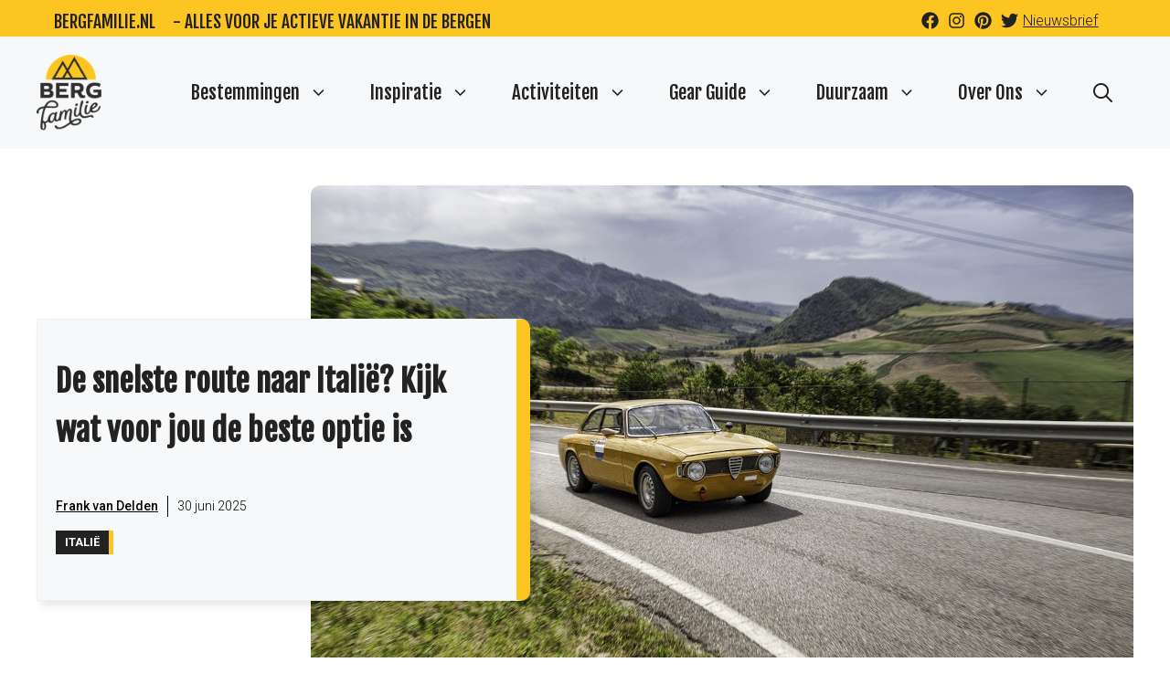

--- FILE ---
content_type: text/html; charset=UTF-8
request_url: https://bergfamilie.nl/beste-route-naar-italie/
body_size: 54098
content:
<!DOCTYPE html>
<html lang="nl-NL">
<head><meta charset="UTF-8"><script>if(navigator.userAgent.match(/MSIE|Internet Explorer/i)||navigator.userAgent.match(/Trident\/7\..*?rv:11/i)){var href=document.location.href;if(!href.match(/[?&]nowprocket/)){if(href.indexOf("?")==-1){if(href.indexOf("#")==-1){document.location.href=href+"?nowprocket=1"}else{document.location.href=href.replace("#","?nowprocket=1#")}}else{if(href.indexOf("#")==-1){document.location.href=href+"&nowprocket=1"}else{document.location.href=href.replace("#","&nowprocket=1#")}}}}</script><script>(()=>{class RocketLazyLoadScripts{constructor(){this.v="2.0.4",this.userEvents=["keydown","keyup","mousedown","mouseup","mousemove","mouseover","mouseout","touchmove","touchstart","touchend","touchcancel","wheel","click","dblclick","input"],this.attributeEvents=["onblur","onclick","oncontextmenu","ondblclick","onfocus","onmousedown","onmouseenter","onmouseleave","onmousemove","onmouseout","onmouseover","onmouseup","onmousewheel","onscroll","onsubmit"]}async t(){this.i(),this.o(),/iP(ad|hone)/.test(navigator.userAgent)&&this.h(),this.u(),this.l(this),this.m(),this.k(this),this.p(this),this._(),await Promise.all([this.R(),this.L()]),this.lastBreath=Date.now(),this.S(this),this.P(),this.D(),this.O(),this.M(),await this.C(this.delayedScripts.normal),await this.C(this.delayedScripts.defer),await this.C(this.delayedScripts.async),await this.T(),await this.F(),await this.j(),await this.A(),window.dispatchEvent(new Event("rocket-allScriptsLoaded")),this.everythingLoaded=!0,this.lastTouchEnd&&await new Promise(t=>setTimeout(t,500-Date.now()+this.lastTouchEnd)),this.I(),this.H(),this.U(),this.W()}i(){this.CSPIssue=sessionStorage.getItem("rocketCSPIssue"),document.addEventListener("securitypolicyviolation",t=>{this.CSPIssue||"script-src-elem"!==t.violatedDirective||"data"!==t.blockedURI||(this.CSPIssue=!0,sessionStorage.setItem("rocketCSPIssue",!0))},{isRocket:!0})}o(){window.addEventListener("pageshow",t=>{this.persisted=t.persisted,this.realWindowLoadedFired=!0},{isRocket:!0}),window.addEventListener("pagehide",()=>{this.onFirstUserAction=null},{isRocket:!0})}h(){let t;function e(e){t=e}window.addEventListener("touchstart",e,{isRocket:!0}),window.addEventListener("touchend",function i(o){o.changedTouches[0]&&t.changedTouches[0]&&Math.abs(o.changedTouches[0].pageX-t.changedTouches[0].pageX)<10&&Math.abs(o.changedTouches[0].pageY-t.changedTouches[0].pageY)<10&&o.timeStamp-t.timeStamp<200&&(window.removeEventListener("touchstart",e,{isRocket:!0}),window.removeEventListener("touchend",i,{isRocket:!0}),"INPUT"===o.target.tagName&&"text"===o.target.type||(o.target.dispatchEvent(new TouchEvent("touchend",{target:o.target,bubbles:!0})),o.target.dispatchEvent(new MouseEvent("mouseover",{target:o.target,bubbles:!0})),o.target.dispatchEvent(new PointerEvent("click",{target:o.target,bubbles:!0,cancelable:!0,detail:1,clientX:o.changedTouches[0].clientX,clientY:o.changedTouches[0].clientY})),event.preventDefault()))},{isRocket:!0})}q(t){this.userActionTriggered||("mousemove"!==t.type||this.firstMousemoveIgnored?"keyup"===t.type||"mouseover"===t.type||"mouseout"===t.type||(this.userActionTriggered=!0,this.onFirstUserAction&&this.onFirstUserAction()):this.firstMousemoveIgnored=!0),"click"===t.type&&t.preventDefault(),t.stopPropagation(),t.stopImmediatePropagation(),"touchstart"===this.lastEvent&&"touchend"===t.type&&(this.lastTouchEnd=Date.now()),"click"===t.type&&(this.lastTouchEnd=0),this.lastEvent=t.type,t.composedPath&&t.composedPath()[0].getRootNode()instanceof ShadowRoot&&(t.rocketTarget=t.composedPath()[0]),this.savedUserEvents.push(t)}u(){this.savedUserEvents=[],this.userEventHandler=this.q.bind(this),this.userEvents.forEach(t=>window.addEventListener(t,this.userEventHandler,{passive:!1,isRocket:!0})),document.addEventListener("visibilitychange",this.userEventHandler,{isRocket:!0})}U(){this.userEvents.forEach(t=>window.removeEventListener(t,this.userEventHandler,{passive:!1,isRocket:!0})),document.removeEventListener("visibilitychange",this.userEventHandler,{isRocket:!0}),this.savedUserEvents.forEach(t=>{(t.rocketTarget||t.target).dispatchEvent(new window[t.constructor.name](t.type,t))})}m(){const t="return false",e=Array.from(this.attributeEvents,t=>"data-rocket-"+t),i="["+this.attributeEvents.join("],[")+"]",o="[data-rocket-"+this.attributeEvents.join("],[data-rocket-")+"]",s=(e,i,o)=>{o&&o!==t&&(e.setAttribute("data-rocket-"+i,o),e["rocket"+i]=new Function("event",o),e.setAttribute(i,t))};new MutationObserver(t=>{for(const n of t)"attributes"===n.type&&(n.attributeName.startsWith("data-rocket-")||this.everythingLoaded?n.attributeName.startsWith("data-rocket-")&&this.everythingLoaded&&this.N(n.target,n.attributeName.substring(12)):s(n.target,n.attributeName,n.target.getAttribute(n.attributeName))),"childList"===n.type&&n.addedNodes.forEach(t=>{if(t.nodeType===Node.ELEMENT_NODE)if(this.everythingLoaded)for(const i of[t,...t.querySelectorAll(o)])for(const t of i.getAttributeNames())e.includes(t)&&this.N(i,t.substring(12));else for(const e of[t,...t.querySelectorAll(i)])for(const t of e.getAttributeNames())this.attributeEvents.includes(t)&&s(e,t,e.getAttribute(t))})}).observe(document,{subtree:!0,childList:!0,attributeFilter:[...this.attributeEvents,...e]})}I(){this.attributeEvents.forEach(t=>{document.querySelectorAll("[data-rocket-"+t+"]").forEach(e=>{this.N(e,t)})})}N(t,e){const i=t.getAttribute("data-rocket-"+e);i&&(t.setAttribute(e,i),t.removeAttribute("data-rocket-"+e))}k(t){Object.defineProperty(HTMLElement.prototype,"onclick",{get(){return this.rocketonclick||null},set(e){this.rocketonclick=e,this.setAttribute(t.everythingLoaded?"onclick":"data-rocket-onclick","this.rocketonclick(event)")}})}S(t){function e(e,i){let o=e[i];e[i]=null,Object.defineProperty(e,i,{get:()=>o,set(s){t.everythingLoaded?o=s:e["rocket"+i]=o=s}})}e(document,"onreadystatechange"),e(window,"onload"),e(window,"onpageshow");try{Object.defineProperty(document,"readyState",{get:()=>t.rocketReadyState,set(e){t.rocketReadyState=e},configurable:!0}),document.readyState="loading"}catch(t){console.log("WPRocket DJE readyState conflict, bypassing")}}l(t){this.originalAddEventListener=EventTarget.prototype.addEventListener,this.originalRemoveEventListener=EventTarget.prototype.removeEventListener,this.savedEventListeners=[],EventTarget.prototype.addEventListener=function(e,i,o){o&&o.isRocket||!t.B(e,this)&&!t.userEvents.includes(e)||t.B(e,this)&&!t.userActionTriggered||e.startsWith("rocket-")||t.everythingLoaded?t.originalAddEventListener.call(this,e,i,o):(t.savedEventListeners.push({target:this,remove:!1,type:e,func:i,options:o}),"mouseenter"!==e&&"mouseleave"!==e||t.originalAddEventListener.call(this,e,t.savedUserEvents.push,o))},EventTarget.prototype.removeEventListener=function(e,i,o){o&&o.isRocket||!t.B(e,this)&&!t.userEvents.includes(e)||t.B(e,this)&&!t.userActionTriggered||e.startsWith("rocket-")||t.everythingLoaded?t.originalRemoveEventListener.call(this,e,i,o):t.savedEventListeners.push({target:this,remove:!0,type:e,func:i,options:o})}}J(t,e){this.savedEventListeners=this.savedEventListeners.filter(i=>{let o=i.type,s=i.target||window;return e!==o||t!==s||(this.B(o,s)&&(i.type="rocket-"+o),this.$(i),!1)})}H(){EventTarget.prototype.addEventListener=this.originalAddEventListener,EventTarget.prototype.removeEventListener=this.originalRemoveEventListener,this.savedEventListeners.forEach(t=>this.$(t))}$(t){t.remove?this.originalRemoveEventListener.call(t.target,t.type,t.func,t.options):this.originalAddEventListener.call(t.target,t.type,t.func,t.options)}p(t){let e;function i(e){return t.everythingLoaded?e:e.split(" ").map(t=>"load"===t||t.startsWith("load.")?"rocket-jquery-load":t).join(" ")}function o(o){function s(e){const s=o.fn[e];o.fn[e]=o.fn.init.prototype[e]=function(){return this[0]===window&&t.userActionTriggered&&("string"==typeof arguments[0]||arguments[0]instanceof String?arguments[0]=i(arguments[0]):"object"==typeof arguments[0]&&Object.keys(arguments[0]).forEach(t=>{const e=arguments[0][t];delete arguments[0][t],arguments[0][i(t)]=e})),s.apply(this,arguments),this}}if(o&&o.fn&&!t.allJQueries.includes(o)){const e={DOMContentLoaded:[],"rocket-DOMContentLoaded":[]};for(const t in e)document.addEventListener(t,()=>{e[t].forEach(t=>t())},{isRocket:!0});o.fn.ready=o.fn.init.prototype.ready=function(i){function s(){parseInt(o.fn.jquery)>2?setTimeout(()=>i.bind(document)(o)):i.bind(document)(o)}return"function"==typeof i&&(t.realDomReadyFired?!t.userActionTriggered||t.fauxDomReadyFired?s():e["rocket-DOMContentLoaded"].push(s):e.DOMContentLoaded.push(s)),o([])},s("on"),s("one"),s("off"),t.allJQueries.push(o)}e=o}t.allJQueries=[],o(window.jQuery),Object.defineProperty(window,"jQuery",{get:()=>e,set(t){o(t)}})}P(){const t=new Map;document.write=document.writeln=function(e){const i=document.currentScript,o=document.createRange(),s=i.parentElement;let n=t.get(i);void 0===n&&(n=i.nextSibling,t.set(i,n));const c=document.createDocumentFragment();o.setStart(c,0),c.appendChild(o.createContextualFragment(e)),s.insertBefore(c,n)}}async R(){return new Promise(t=>{this.userActionTriggered?t():this.onFirstUserAction=t})}async L(){return new Promise(t=>{document.addEventListener("DOMContentLoaded",()=>{this.realDomReadyFired=!0,t()},{isRocket:!0})})}async j(){return this.realWindowLoadedFired?Promise.resolve():new Promise(t=>{window.addEventListener("load",t,{isRocket:!0})})}M(){this.pendingScripts=[];this.scriptsMutationObserver=new MutationObserver(t=>{for(const e of t)e.addedNodes.forEach(t=>{"SCRIPT"!==t.tagName||t.noModule||t.isWPRocket||this.pendingScripts.push({script:t,promise:new Promise(e=>{const i=()=>{const i=this.pendingScripts.findIndex(e=>e.script===t);i>=0&&this.pendingScripts.splice(i,1),e()};t.addEventListener("load",i,{isRocket:!0}),t.addEventListener("error",i,{isRocket:!0}),setTimeout(i,1e3)})})})}),this.scriptsMutationObserver.observe(document,{childList:!0,subtree:!0})}async F(){await this.X(),this.pendingScripts.length?(await this.pendingScripts[0].promise,await this.F()):this.scriptsMutationObserver.disconnect()}D(){this.delayedScripts={normal:[],async:[],defer:[]},document.querySelectorAll("script[type$=rocketlazyloadscript]").forEach(t=>{t.hasAttribute("data-rocket-src")?t.hasAttribute("async")&&!1!==t.async?this.delayedScripts.async.push(t):t.hasAttribute("defer")&&!1!==t.defer||"module"===t.getAttribute("data-rocket-type")?this.delayedScripts.defer.push(t):this.delayedScripts.normal.push(t):this.delayedScripts.normal.push(t)})}async _(){await this.L();let t=[];document.querySelectorAll("script[type$=rocketlazyloadscript][data-rocket-src]").forEach(e=>{let i=e.getAttribute("data-rocket-src");if(i&&!i.startsWith("data:")){i.startsWith("//")&&(i=location.protocol+i);try{const o=new URL(i).origin;o!==location.origin&&t.push({src:o,crossOrigin:e.crossOrigin||"module"===e.getAttribute("data-rocket-type")})}catch(t){}}}),t=[...new Map(t.map(t=>[JSON.stringify(t),t])).values()],this.Y(t,"preconnect")}async G(t){if(await this.K(),!0!==t.noModule||!("noModule"in HTMLScriptElement.prototype))return new Promise(e=>{let i;function o(){(i||t).setAttribute("data-rocket-status","executed"),e()}try{if(navigator.userAgent.includes("Firefox/")||""===navigator.vendor||this.CSPIssue)i=document.createElement("script"),[...t.attributes].forEach(t=>{let e=t.nodeName;"type"!==e&&("data-rocket-type"===e&&(e="type"),"data-rocket-src"===e&&(e="src"),i.setAttribute(e,t.nodeValue))}),t.text&&(i.text=t.text),t.nonce&&(i.nonce=t.nonce),i.hasAttribute("src")?(i.addEventListener("load",o,{isRocket:!0}),i.addEventListener("error",()=>{i.setAttribute("data-rocket-status","failed-network"),e()},{isRocket:!0}),setTimeout(()=>{i.isConnected||e()},1)):(i.text=t.text,o()),i.isWPRocket=!0,t.parentNode.replaceChild(i,t);else{const i=t.getAttribute("data-rocket-type"),s=t.getAttribute("data-rocket-src");i?(t.type=i,t.removeAttribute("data-rocket-type")):t.removeAttribute("type"),t.addEventListener("load",o,{isRocket:!0}),t.addEventListener("error",i=>{this.CSPIssue&&i.target.src.startsWith("data:")?(console.log("WPRocket: CSP fallback activated"),t.removeAttribute("src"),this.G(t).then(e)):(t.setAttribute("data-rocket-status","failed-network"),e())},{isRocket:!0}),s?(t.fetchPriority="high",t.removeAttribute("data-rocket-src"),t.src=s):t.src="data:text/javascript;base64,"+window.btoa(unescape(encodeURIComponent(t.text)))}}catch(i){t.setAttribute("data-rocket-status","failed-transform"),e()}});t.setAttribute("data-rocket-status","skipped")}async C(t){const e=t.shift();return e?(e.isConnected&&await this.G(e),this.C(t)):Promise.resolve()}O(){this.Y([...this.delayedScripts.normal,...this.delayedScripts.defer,...this.delayedScripts.async],"preload")}Y(t,e){this.trash=this.trash||[];let i=!0;var o=document.createDocumentFragment();t.forEach(t=>{const s=t.getAttribute&&t.getAttribute("data-rocket-src")||t.src;if(s&&!s.startsWith("data:")){const n=document.createElement("link");n.href=s,n.rel=e,"preconnect"!==e&&(n.as="script",n.fetchPriority=i?"high":"low"),t.getAttribute&&"module"===t.getAttribute("data-rocket-type")&&(n.crossOrigin=!0),t.crossOrigin&&(n.crossOrigin=t.crossOrigin),t.integrity&&(n.integrity=t.integrity),t.nonce&&(n.nonce=t.nonce),o.appendChild(n),this.trash.push(n),i=!1}}),document.head.appendChild(o)}W(){this.trash.forEach(t=>t.remove())}async T(){try{document.readyState="interactive"}catch(t){}this.fauxDomReadyFired=!0;try{await this.K(),this.J(document,"readystatechange"),document.dispatchEvent(new Event("rocket-readystatechange")),await this.K(),document.rocketonreadystatechange&&document.rocketonreadystatechange(),await this.K(),this.J(document,"DOMContentLoaded"),document.dispatchEvent(new Event("rocket-DOMContentLoaded")),await this.K(),this.J(window,"DOMContentLoaded"),window.dispatchEvent(new Event("rocket-DOMContentLoaded"))}catch(t){console.error(t)}}async A(){try{document.readyState="complete"}catch(t){}try{await this.K(),this.J(document,"readystatechange"),document.dispatchEvent(new Event("rocket-readystatechange")),await this.K(),document.rocketonreadystatechange&&document.rocketonreadystatechange(),await this.K(),this.J(window,"load"),window.dispatchEvent(new Event("rocket-load")),await this.K(),window.rocketonload&&window.rocketonload(),await this.K(),this.allJQueries.forEach(t=>t(window).trigger("rocket-jquery-load")),await this.K(),this.J(window,"pageshow");const t=new Event("rocket-pageshow");t.persisted=this.persisted,window.dispatchEvent(t),await this.K(),window.rocketonpageshow&&window.rocketonpageshow({persisted:this.persisted})}catch(t){console.error(t)}}async K(){Date.now()-this.lastBreath>45&&(await this.X(),this.lastBreath=Date.now())}async X(){return document.hidden?new Promise(t=>setTimeout(t)):new Promise(t=>requestAnimationFrame(t))}B(t,e){return e===document&&"readystatechange"===t||(e===document&&"DOMContentLoaded"===t||(e===window&&"DOMContentLoaded"===t||(e===window&&"load"===t||e===window&&"pageshow"===t)))}static run(){(new RocketLazyLoadScripts).t()}}RocketLazyLoadScripts.run()})();</script>
	
	<meta name='robots' content='index, follow, max-image-preview:large, max-snippet:-1, max-video-preview:-1' />
<meta name="viewport" content="width=device-width, initial-scale=1">
	<!-- This site is optimized with the Yoast SEO plugin v26.8 - https://yoast.com/product/yoast-seo-wordpress/ -->
	<title>De snelste route naar Italië? Kijk wat voor jou de beste route is!</title>
<link data-rocket-prefetch href="https://assets.mailerlite.com" rel="dns-prefetch">
<link data-rocket-prefetch href="https://fonts.googleapis.com" rel="dns-prefetch">
<link data-rocket-preload as="style" href="https://fonts.googleapis.com/css?family=Fjalla%20One%3Aregular%7CRoboto%3A100%2C100italic%2C300%2C300italic%2Cregular%2Citalic%2C500%2C500italic%2C700%2C700italic%2C900%2C900italic&#038;display=swap" rel="preload">
<link href="https://fonts.googleapis.com/css?family=Fjalla%20One%3Aregular%7CRoboto%3A100%2C100italic%2C300%2C300italic%2Cregular%2Citalic%2C500%2C500italic%2C700%2C700italic%2C900%2C900italic&#038;display=swap" media="print" onload="this.media=&#039;all&#039;" rel="stylesheet">
<noscript data-wpr-hosted-gf-parameters=""><link rel="stylesheet" href="https://fonts.googleapis.com/css?family=Fjalla%20One%3Aregular%7CRoboto%3A100%2C100italic%2C300%2C300italic%2Cregular%2Citalic%2C500%2C500italic%2C700%2C700italic%2C900%2C900italic&#038;display=swap"></noscript><link rel="preload" data-rocket-preload as="image" href="https://bergfamilie.nl/wp-content/uploads/2021/09/beste-route-naar-italie.jpg" imagesrcset="https://bergfamilie.nl/wp-content/uploads/2021/09/beste-route-naar-italie.jpg 900w, https://bergfamilie.nl/wp-content/uploads/2021/09/beste-route-naar-italie-724x483.jpg 724w, https://bergfamilie.nl/wp-content/uploads/2021/09/beste-route-naar-italie-150x100.jpg 150w, https://bergfamilie.nl/wp-content/uploads/2021/09/beste-route-naar-italie-768x512.jpg 768w, https://bergfamilie.nl/wp-content/uploads/2021/09/beste-route-naar-italie-600x400.jpg 600w" imagesizes="(max-width: 900px) 100vw, 900px" fetchpriority="high">
	<meta name="description" content="Gaat de beste route voor jou door Oostenrijk of Zwitserland? Alle routeopties + info + handige kaarten en toeristische routes en meer" />
	<link rel="canonical" href="https://bergfamilie.nl/beste-route-naar-italie/" />
	<meta property="og:locale" content="nl_NL" />
	<meta property="og:type" content="article" />
	<meta property="og:title" content="De snelste route naar Italië? Kijk wat voor jou de beste route is!" />
	<meta property="og:description" content="Gaat de beste route voor jou door Oostenrijk of Zwitserland? Alle routeopties + info + handige kaarten en toeristische routes en meer" />
	<meta property="og:url" content="https://bergfamilie.nl/beste-route-naar-italie/" />
	<meta property="og:site_name" content="Bergfamilie.nl" />
	<meta property="article:publisher" content="https://www.facebook.com/Bergfamilie/" />
	<meta property="article:author" content="https://www.facebook.com/frank.vandelden" />
	<meta property="article:published_time" content="2025-06-30T16:05:29+00:00" />
	<meta property="og:image" content="https://bergfamilie.nl/wp-content/uploads/2021/09/beste-route-naar-italie.jpg" />
	<meta property="og:image:width" content="900" />
	<meta property="og:image:height" content="600" />
	<meta property="og:image:type" content="image/jpeg" />
	<meta name="author" content="Frank van Delden" />
	<meta name="twitter:card" content="summary_large_image" />
	<meta name="twitter:creator" content="@bergfamilie" />
	<meta name="twitter:site" content="@bergfamilie" />
	<meta name="twitter:label1" content="Geschreven door" />
	<meta name="twitter:data1" content="Frank van Delden" />
	<meta name="twitter:label2" content="Geschatte leestijd" />
	<meta name="twitter:data2" content="16 minuten" />
	<script type="application/ld+json" class="yoast-schema-graph">{"@context":"https://schema.org","@graph":[{"@type":"Article","@id":"https://bergfamilie.nl/beste-route-naar-italie/#article","isPartOf":{"@id":"https://bergfamilie.nl/beste-route-naar-italie/"},"author":{"name":"Frank van Delden","@id":"https://bergfamilie.nl/#/schema/person/c0772d4d041c0eb9cfb781f1b9dd9d61"},"headline":"De snelste route naar Italië? Kijk wat voor jou de beste optie is","datePublished":"2025-06-30T16:05:29+00:00","mainEntityOfPage":{"@id":"https://bergfamilie.nl/beste-route-naar-italie/"},"wordCount":2350,"commentCount":6,"publisher":{"@id":"https://bergfamilie.nl/#organization"},"image":{"@id":"https://bergfamilie.nl/beste-route-naar-italie/#primaryimage"},"thumbnailUrl":"https://bergfamilie.nl/wp-content/uploads/2021/09/beste-route-naar-italie.jpg","keywords":["onderweg","zomerinspiratie"],"articleSection":["Italië"],"inLanguage":"nl-NL","potentialAction":[{"@type":"CommentAction","name":"Comment","target":["https://bergfamilie.nl/beste-route-naar-italie/#respond"]}]},{"@type":"WebPage","@id":"https://bergfamilie.nl/beste-route-naar-italie/","url":"https://bergfamilie.nl/beste-route-naar-italie/","name":"De snelste route naar Italië? Kijk wat voor jou de beste route is!","isPartOf":{"@id":"https://bergfamilie.nl/#website"},"primaryImageOfPage":{"@id":"https://bergfamilie.nl/beste-route-naar-italie/#primaryimage"},"image":{"@id":"https://bergfamilie.nl/beste-route-naar-italie/#primaryimage"},"thumbnailUrl":"https://bergfamilie.nl/wp-content/uploads/2021/09/beste-route-naar-italie.jpg","datePublished":"2025-06-30T16:05:29+00:00","description":"Gaat de beste route voor jou door Oostenrijk of Zwitserland? Alle routeopties + info + handige kaarten en toeristische routes en meer","breadcrumb":{"@id":"https://bergfamilie.nl/beste-route-naar-italie/#breadcrumb"},"inLanguage":"nl-NL","potentialAction":[{"@type":"ReadAction","target":["https://bergfamilie.nl/beste-route-naar-italie/"]}]},{"@type":"ImageObject","inLanguage":"nl-NL","@id":"https://bergfamilie.nl/beste-route-naar-italie/#primaryimage","url":"https://bergfamilie.nl/wp-content/uploads/2021/09/beste-route-naar-italie.jpg","contentUrl":"https://bergfamilie.nl/wp-content/uploads/2021/09/beste-route-naar-italie.jpg","width":900,"height":600,"caption":"Wat is de beste route naar Italië"},{"@type":"BreadcrumbList","@id":"https://bergfamilie.nl/beste-route-naar-italie/#breadcrumb","itemListElement":[{"@type":"ListItem","position":1,"name":"Italië","item":"https://bergfamilie.nl/thema/italie/"},{"@type":"ListItem","position":2,"name":"de beste route naar Italië"}]},{"@type":"WebSite","@id":"https://bergfamilie.nl/#website","url":"https://bergfamilie.nl/","name":"Bergfamilie","description":"VOOR JE ULTIEME AVONTUURLIJKE VAKANTIE","publisher":{"@id":"https://bergfamilie.nl/#organization"},"alternateName":"bergfamilie.nl","potentialAction":[{"@type":"SearchAction","target":{"@type":"EntryPoint","urlTemplate":"https://bergfamilie.nl/?s={search_term_string}"},"query-input":{"@type":"PropertyValueSpecification","valueRequired":true,"valueName":"search_term_string"}}],"inLanguage":"nl-NL"},{"@type":"Organization","@id":"https://bergfamilie.nl/#organization","name":"Bergfamilie.nl","alternateName":"Bergfamilie","url":"https://bergfamilie.nl/","logo":{"@type":"ImageObject","inLanguage":"nl-NL","@id":"https://bergfamilie.nl/#/schema/logo/image/","url":"https://bergfamilie.nl/wp-content/uploads/2022/03/bergfamilie_100x90.png","contentUrl":"https://bergfamilie.nl/wp-content/uploads/2022/03/bergfamilie_100x90.png","width":90,"height":100,"caption":"Bergfamilie.nl"},"image":{"@id":"https://bergfamilie.nl/#/schema/logo/image/"},"sameAs":["https://www.facebook.com/Bergfamilie/","https://x.com/bergfamilie","https://www.instagram.com/bergfamilie.nl/","https://nl.pinterest.com/bergfamilienl/","https://www.linkedin.com/company/bergfamilie"]},{"@type":"Person","@id":"https://bergfamilie.nl/#/schema/person/c0772d4d041c0eb9cfb781f1b9dd9d61","name":"Frank van Delden","image":{"@type":"ImageObject","inLanguage":"nl-NL","@id":"https://bergfamilie.nl/#/schema/person/image/","url":"https://secure.gravatar.com/avatar/7cfeacd0ee11db9cf9dc9b1e36514ff822e334b7919a058905a5aeefd65dbb13?s=96&d=mm&r=g","contentUrl":"https://secure.gravatar.com/avatar/7cfeacd0ee11db9cf9dc9b1e36514ff822e334b7919a058905a5aeefd65dbb13?s=96&d=mm&r=g","caption":"Frank van Delden"},"description":"Eigenaar Bergfamilie en Wintersportexpert. Woont in: Oostenrijk Specialisatie: wintersport, wandelen, via ferrata en downhill MTB. Ervaring: Meer dan 40 jaar ervaring in de bergen en meer dan 100 bergbestemmingen bezocht zowel in winter als in de zomer.","sameAs":["https://bergfamilie.nl","https://www.facebook.com/frank.vandelden","https://www.instagram.com/frankinthemountains/","https://www.linkedin.com/in/frcvandelden/"],"url":"https://bergfamilie.nl/author/frank/"}]}</script>
	<!-- / Yoast SEO plugin. -->


<link href='https://fonts.gstatic.com' crossorigin rel='preconnect' />
<link href='https://fonts.googleapis.com' crossorigin rel='preconnect' />
<link rel="alternate" type="application/rss+xml" title="Bergfamilie.nl &raquo; feed" href="https://bergfamilie.nl/feed/" />
<link rel="alternate" type="application/rss+xml" title="Bergfamilie.nl &raquo; reacties feed" href="https://bergfamilie.nl/comments/feed/" />
<link rel="alternate" type="application/rss+xml" title="Bergfamilie.nl &raquo; De snelste route naar Italië? Kijk wat voor jou de beste optie is reacties feed" href="https://bergfamilie.nl/beste-route-naar-italie/feed/" />
<link rel="alternate" title="oEmbed (JSON)" type="application/json+oembed" href="https://bergfamilie.nl/wp-json/oembed/1.0/embed?url=https%3A%2F%2Fbergfamilie.nl%2Fbeste-route-naar-italie%2F" />
<link rel="alternate" title="oEmbed (XML)" type="text/xml+oembed" href="https://bergfamilie.nl/wp-json/oembed/1.0/embed?url=https%3A%2F%2Fbergfamilie.nl%2Fbeste-route-naar-italie%2F&#038;format=xml" />
<style id='wp-img-auto-sizes-contain-inline-css'>
img:is([sizes=auto i],[sizes^="auto," i]){contain-intrinsic-size:3000px 1500px}
/*# sourceURL=wp-img-auto-sizes-contain-inline-css */
</style>
<style id='wp-emoji-styles-inline-css'>

	img.wp-smiley, img.emoji {
		display: inline !important;
		border: none !important;
		box-shadow: none !important;
		height: 1em !important;
		width: 1em !important;
		margin: 0 0.07em !important;
		vertical-align: -0.1em !important;
		background: none !important;
		padding: 0 !important;
	}
/*# sourceURL=wp-emoji-styles-inline-css */
</style>
<style id='wp-block-library-inline-css'>
:root{--wp-block-synced-color:#7a00df;--wp-block-synced-color--rgb:122,0,223;--wp-bound-block-color:var(--wp-block-synced-color);--wp-editor-canvas-background:#ddd;--wp-admin-theme-color:#007cba;--wp-admin-theme-color--rgb:0,124,186;--wp-admin-theme-color-darker-10:#006ba1;--wp-admin-theme-color-darker-10--rgb:0,107,160.5;--wp-admin-theme-color-darker-20:#005a87;--wp-admin-theme-color-darker-20--rgb:0,90,135;--wp-admin-border-width-focus:2px}@media (min-resolution:192dpi){:root{--wp-admin-border-width-focus:1.5px}}.wp-element-button{cursor:pointer}:root .has-very-light-gray-background-color{background-color:#eee}:root .has-very-dark-gray-background-color{background-color:#313131}:root .has-very-light-gray-color{color:#eee}:root .has-very-dark-gray-color{color:#313131}:root .has-vivid-green-cyan-to-vivid-cyan-blue-gradient-background{background:linear-gradient(135deg,#00d084,#0693e3)}:root .has-purple-crush-gradient-background{background:linear-gradient(135deg,#34e2e4,#4721fb 50%,#ab1dfe)}:root .has-hazy-dawn-gradient-background{background:linear-gradient(135deg,#faaca8,#dad0ec)}:root .has-subdued-olive-gradient-background{background:linear-gradient(135deg,#fafae1,#67a671)}:root .has-atomic-cream-gradient-background{background:linear-gradient(135deg,#fdd79a,#004a59)}:root .has-nightshade-gradient-background{background:linear-gradient(135deg,#330968,#31cdcf)}:root .has-midnight-gradient-background{background:linear-gradient(135deg,#020381,#2874fc)}:root{--wp--preset--font-size--normal:16px;--wp--preset--font-size--huge:42px}.has-regular-font-size{font-size:1em}.has-larger-font-size{font-size:2.625em}.has-normal-font-size{font-size:var(--wp--preset--font-size--normal)}.has-huge-font-size{font-size:var(--wp--preset--font-size--huge)}.has-text-align-center{text-align:center}.has-text-align-left{text-align:left}.has-text-align-right{text-align:right}.has-fit-text{white-space:nowrap!important}#end-resizable-editor-section{display:none}.aligncenter{clear:both}.items-justified-left{justify-content:flex-start}.items-justified-center{justify-content:center}.items-justified-right{justify-content:flex-end}.items-justified-space-between{justify-content:space-between}.screen-reader-text{border:0;clip-path:inset(50%);height:1px;margin:-1px;overflow:hidden;padding:0;position:absolute;width:1px;word-wrap:normal!important}.screen-reader-text:focus{background-color:#ddd;clip-path:none;color:#444;display:block;font-size:1em;height:auto;left:5px;line-height:normal;padding:15px 23px 14px;text-decoration:none;top:5px;width:auto;z-index:100000}html :where(.has-border-color){border-style:solid}html :where([style*=border-top-color]){border-top-style:solid}html :where([style*=border-right-color]){border-right-style:solid}html :where([style*=border-bottom-color]){border-bottom-style:solid}html :where([style*=border-left-color]){border-left-style:solid}html :where([style*=border-width]){border-style:solid}html :where([style*=border-top-width]){border-top-style:solid}html :where([style*=border-right-width]){border-right-style:solid}html :where([style*=border-bottom-width]){border-bottom-style:solid}html :where([style*=border-left-width]){border-left-style:solid}html :where(img[class*=wp-image-]){height:auto;max-width:100%}:where(figure){margin:0 0 1em}html :where(.is-position-sticky){--wp-admin--admin-bar--position-offset:var(--wp-admin--admin-bar--height,0px)}@media screen and (max-width:600px){html :where(.is-position-sticky){--wp-admin--admin-bar--position-offset:0px}}

/*# sourceURL=wp-block-library-inline-css */
</style><style id='wp-block-heading-inline-css'>
h1:where(.wp-block-heading).has-background,h2:where(.wp-block-heading).has-background,h3:where(.wp-block-heading).has-background,h4:where(.wp-block-heading).has-background,h5:where(.wp-block-heading).has-background,h6:where(.wp-block-heading).has-background{padding:1.25em 2.375em}h1.has-text-align-left[style*=writing-mode]:where([style*=vertical-lr]),h1.has-text-align-right[style*=writing-mode]:where([style*=vertical-rl]),h2.has-text-align-left[style*=writing-mode]:where([style*=vertical-lr]),h2.has-text-align-right[style*=writing-mode]:where([style*=vertical-rl]),h3.has-text-align-left[style*=writing-mode]:where([style*=vertical-lr]),h3.has-text-align-right[style*=writing-mode]:where([style*=vertical-rl]),h4.has-text-align-left[style*=writing-mode]:where([style*=vertical-lr]),h4.has-text-align-right[style*=writing-mode]:where([style*=vertical-rl]),h5.has-text-align-left[style*=writing-mode]:where([style*=vertical-lr]),h5.has-text-align-right[style*=writing-mode]:where([style*=vertical-rl]),h6.has-text-align-left[style*=writing-mode]:where([style*=vertical-lr]),h6.has-text-align-right[style*=writing-mode]:where([style*=vertical-rl]){rotate:180deg}
/*# sourceURL=https://bergfamilie.nl/wp-includes/blocks/heading/style.min.css */
</style>
<style id='wp-block-image-inline-css'>
.wp-block-image>a,.wp-block-image>figure>a{display:inline-block}.wp-block-image img{box-sizing:border-box;height:auto;max-width:100%;vertical-align:bottom}@media not (prefers-reduced-motion){.wp-block-image img.hide{visibility:hidden}.wp-block-image img.show{animation:show-content-image .4s}}.wp-block-image[style*=border-radius] img,.wp-block-image[style*=border-radius]>a{border-radius:inherit}.wp-block-image.has-custom-border img{box-sizing:border-box}.wp-block-image.aligncenter{text-align:center}.wp-block-image.alignfull>a,.wp-block-image.alignwide>a{width:100%}.wp-block-image.alignfull img,.wp-block-image.alignwide img{height:auto;width:100%}.wp-block-image .aligncenter,.wp-block-image .alignleft,.wp-block-image .alignright,.wp-block-image.aligncenter,.wp-block-image.alignleft,.wp-block-image.alignright{display:table}.wp-block-image .aligncenter>figcaption,.wp-block-image .alignleft>figcaption,.wp-block-image .alignright>figcaption,.wp-block-image.aligncenter>figcaption,.wp-block-image.alignleft>figcaption,.wp-block-image.alignright>figcaption{caption-side:bottom;display:table-caption}.wp-block-image .alignleft{float:left;margin:.5em 1em .5em 0}.wp-block-image .alignright{float:right;margin:.5em 0 .5em 1em}.wp-block-image .aligncenter{margin-left:auto;margin-right:auto}.wp-block-image :where(figcaption){margin-bottom:1em;margin-top:.5em}.wp-block-image.is-style-circle-mask img{border-radius:9999px}@supports ((-webkit-mask-image:none) or (mask-image:none)) or (-webkit-mask-image:none){.wp-block-image.is-style-circle-mask img{border-radius:0;-webkit-mask-image:url('data:image/svg+xml;utf8,<svg viewBox="0 0 100 100" xmlns="http://www.w3.org/2000/svg"><circle cx="50" cy="50" r="50"/></svg>');mask-image:url('data:image/svg+xml;utf8,<svg viewBox="0 0 100 100" xmlns="http://www.w3.org/2000/svg"><circle cx="50" cy="50" r="50"/></svg>');mask-mode:alpha;-webkit-mask-position:center;mask-position:center;-webkit-mask-repeat:no-repeat;mask-repeat:no-repeat;-webkit-mask-size:contain;mask-size:contain}}:root :where(.wp-block-image.is-style-rounded img,.wp-block-image .is-style-rounded img){border-radius:9999px}.wp-block-image figure{margin:0}.wp-lightbox-container{display:flex;flex-direction:column;position:relative}.wp-lightbox-container img{cursor:zoom-in}.wp-lightbox-container img:hover+button{opacity:1}.wp-lightbox-container button{align-items:center;backdrop-filter:blur(16px) saturate(180%);background-color:#5a5a5a40;border:none;border-radius:4px;cursor:zoom-in;display:flex;height:20px;justify-content:center;opacity:0;padding:0;position:absolute;right:16px;text-align:center;top:16px;width:20px;z-index:100}@media not (prefers-reduced-motion){.wp-lightbox-container button{transition:opacity .2s ease}}.wp-lightbox-container button:focus-visible{outline:3px auto #5a5a5a40;outline:3px auto -webkit-focus-ring-color;outline-offset:3px}.wp-lightbox-container button:hover{cursor:pointer;opacity:1}.wp-lightbox-container button:focus{opacity:1}.wp-lightbox-container button:focus,.wp-lightbox-container button:hover,.wp-lightbox-container button:not(:hover):not(:active):not(.has-background){background-color:#5a5a5a40;border:none}.wp-lightbox-overlay{box-sizing:border-box;cursor:zoom-out;height:100vh;left:0;overflow:hidden;position:fixed;top:0;visibility:hidden;width:100%;z-index:100000}.wp-lightbox-overlay .close-button{align-items:center;cursor:pointer;display:flex;justify-content:center;min-height:40px;min-width:40px;padding:0;position:absolute;right:calc(env(safe-area-inset-right) + 16px);top:calc(env(safe-area-inset-top) + 16px);z-index:5000000}.wp-lightbox-overlay .close-button:focus,.wp-lightbox-overlay .close-button:hover,.wp-lightbox-overlay .close-button:not(:hover):not(:active):not(.has-background){background:none;border:none}.wp-lightbox-overlay .lightbox-image-container{height:var(--wp--lightbox-container-height);left:50%;overflow:hidden;position:absolute;top:50%;transform:translate(-50%,-50%);transform-origin:top left;width:var(--wp--lightbox-container-width);z-index:9999999999}.wp-lightbox-overlay .wp-block-image{align-items:center;box-sizing:border-box;display:flex;height:100%;justify-content:center;margin:0;position:relative;transform-origin:0 0;width:100%;z-index:3000000}.wp-lightbox-overlay .wp-block-image img{height:var(--wp--lightbox-image-height);min-height:var(--wp--lightbox-image-height);min-width:var(--wp--lightbox-image-width);width:var(--wp--lightbox-image-width)}.wp-lightbox-overlay .wp-block-image figcaption{display:none}.wp-lightbox-overlay button{background:none;border:none}.wp-lightbox-overlay .scrim{background-color:#fff;height:100%;opacity:.9;position:absolute;width:100%;z-index:2000000}.wp-lightbox-overlay.active{visibility:visible}@media not (prefers-reduced-motion){.wp-lightbox-overlay.active{animation:turn-on-visibility .25s both}.wp-lightbox-overlay.active img{animation:turn-on-visibility .35s both}.wp-lightbox-overlay.show-closing-animation:not(.active){animation:turn-off-visibility .35s both}.wp-lightbox-overlay.show-closing-animation:not(.active) img{animation:turn-off-visibility .25s both}.wp-lightbox-overlay.zoom.active{animation:none;opacity:1;visibility:visible}.wp-lightbox-overlay.zoom.active .lightbox-image-container{animation:lightbox-zoom-in .4s}.wp-lightbox-overlay.zoom.active .lightbox-image-container img{animation:none}.wp-lightbox-overlay.zoom.active .scrim{animation:turn-on-visibility .4s forwards}.wp-lightbox-overlay.zoom.show-closing-animation:not(.active){animation:none}.wp-lightbox-overlay.zoom.show-closing-animation:not(.active) .lightbox-image-container{animation:lightbox-zoom-out .4s}.wp-lightbox-overlay.zoom.show-closing-animation:not(.active) .lightbox-image-container img{animation:none}.wp-lightbox-overlay.zoom.show-closing-animation:not(.active) .scrim{animation:turn-off-visibility .4s forwards}}@keyframes show-content-image{0%{visibility:hidden}99%{visibility:hidden}to{visibility:visible}}@keyframes turn-on-visibility{0%{opacity:0}to{opacity:1}}@keyframes turn-off-visibility{0%{opacity:1;visibility:visible}99%{opacity:0;visibility:visible}to{opacity:0;visibility:hidden}}@keyframes lightbox-zoom-in{0%{transform:translate(calc((-100vw + var(--wp--lightbox-scrollbar-width))/2 + var(--wp--lightbox-initial-left-position)),calc(-50vh + var(--wp--lightbox-initial-top-position))) scale(var(--wp--lightbox-scale))}to{transform:translate(-50%,-50%) scale(1)}}@keyframes lightbox-zoom-out{0%{transform:translate(-50%,-50%) scale(1);visibility:visible}99%{visibility:visible}to{transform:translate(calc((-100vw + var(--wp--lightbox-scrollbar-width))/2 + var(--wp--lightbox-initial-left-position)),calc(-50vh + var(--wp--lightbox-initial-top-position))) scale(var(--wp--lightbox-scale));visibility:hidden}}
/*# sourceURL=https://bergfamilie.nl/wp-includes/blocks/image/style.min.css */
</style>
<style id='wp-block-list-inline-css'>
ol,ul{box-sizing:border-box}:root :where(.wp-block-list.has-background){padding:1.25em 2.375em}
/*# sourceURL=https://bergfamilie.nl/wp-includes/blocks/list/style.min.css */
</style>
<style id='wp-block-group-inline-css'>
.wp-block-group{box-sizing:border-box}:where(.wp-block-group.wp-block-group-is-layout-constrained){position:relative}
/*# sourceURL=https://bergfamilie.nl/wp-includes/blocks/group/style.min.css */
</style>
<style id='wp-block-paragraph-inline-css'>
.is-small-text{font-size:.875em}.is-regular-text{font-size:1em}.is-large-text{font-size:2.25em}.is-larger-text{font-size:3em}.has-drop-cap:not(:focus):first-letter{float:left;font-size:8.4em;font-style:normal;font-weight:100;line-height:.68;margin:.05em .1em 0 0;text-transform:uppercase}body.rtl .has-drop-cap:not(:focus):first-letter{float:none;margin-left:.1em}p.has-drop-cap.has-background{overflow:hidden}:root :where(p.has-background){padding:1.25em 2.375em}:where(p.has-text-color:not(.has-link-color)) a{color:inherit}p.has-text-align-left[style*="writing-mode:vertical-lr"],p.has-text-align-right[style*="writing-mode:vertical-rl"]{rotate:180deg}
/*# sourceURL=https://bergfamilie.nl/wp-includes/blocks/paragraph/style.min.css */
</style>
<style id='wp-block-quote-inline-css'>
.wp-block-quote{box-sizing:border-box;overflow-wrap:break-word}.wp-block-quote.is-large:where(:not(.is-style-plain)),.wp-block-quote.is-style-large:where(:not(.is-style-plain)){margin-bottom:1em;padding:0 1em}.wp-block-quote.is-large:where(:not(.is-style-plain)) p,.wp-block-quote.is-style-large:where(:not(.is-style-plain)) p{font-size:1.5em;font-style:italic;line-height:1.6}.wp-block-quote.is-large:where(:not(.is-style-plain)) cite,.wp-block-quote.is-large:where(:not(.is-style-plain)) footer,.wp-block-quote.is-style-large:where(:not(.is-style-plain)) cite,.wp-block-quote.is-style-large:where(:not(.is-style-plain)) footer{font-size:1.125em;text-align:right}.wp-block-quote>cite{display:block}
/*# sourceURL=https://bergfamilie.nl/wp-includes/blocks/quote/style.min.css */
</style>
<style id='wp-block-separator-inline-css'>
@charset "UTF-8";.wp-block-separator{border:none;border-top:2px solid}:root :where(.wp-block-separator.is-style-dots){height:auto;line-height:1;text-align:center}:root :where(.wp-block-separator.is-style-dots):before{color:currentColor;content:"···";font-family:serif;font-size:1.5em;letter-spacing:2em;padding-left:2em}.wp-block-separator.is-style-dots{background:none!important;border:none!important}
/*# sourceURL=https://bergfamilie.nl/wp-includes/blocks/separator/style.min.css */
</style>
<style id='wp-block-spacer-inline-css'>
.wp-block-spacer{clear:both}
/*# sourceURL=https://bergfamilie.nl/wp-includes/blocks/spacer/style.min.css */
</style>
<style id='global-styles-inline-css'>
:root{--wp--preset--aspect-ratio--square: 1;--wp--preset--aspect-ratio--4-3: 4/3;--wp--preset--aspect-ratio--3-4: 3/4;--wp--preset--aspect-ratio--3-2: 3/2;--wp--preset--aspect-ratio--2-3: 2/3;--wp--preset--aspect-ratio--16-9: 16/9;--wp--preset--aspect-ratio--9-16: 9/16;--wp--preset--color--black: #000000;--wp--preset--color--cyan-bluish-gray: #abb8c3;--wp--preset--color--white: #ffffff;--wp--preset--color--pale-pink: #f78da7;--wp--preset--color--vivid-red: #cf2e2e;--wp--preset--color--luminous-vivid-orange: #ff6900;--wp--preset--color--luminous-vivid-amber: #fcb900;--wp--preset--color--light-green-cyan: #7bdcb5;--wp--preset--color--vivid-green-cyan: #00d084;--wp--preset--color--pale-cyan-blue: #8ed1fc;--wp--preset--color--vivid-cyan-blue: #0693e3;--wp--preset--color--vivid-purple: #9b51e0;--wp--preset--color--contrast: var(--contrast);--wp--preset--color--contrast-2: var(--contrast-2);--wp--preset--color--contrast-3: var(--contrast-3);--wp--preset--color--base: var(--base);--wp--preset--color--base-2: var(--base-2);--wp--preset--color--base-3: var(--base-3);--wp--preset--color--accent: var(--accent);--wp--preset--color--accent-2: var(--accent-2);--wp--preset--gradient--vivid-cyan-blue-to-vivid-purple: linear-gradient(135deg,rgb(6,147,227) 0%,rgb(155,81,224) 100%);--wp--preset--gradient--light-green-cyan-to-vivid-green-cyan: linear-gradient(135deg,rgb(122,220,180) 0%,rgb(0,208,130) 100%);--wp--preset--gradient--luminous-vivid-amber-to-luminous-vivid-orange: linear-gradient(135deg,rgb(252,185,0) 0%,rgb(255,105,0) 100%);--wp--preset--gradient--luminous-vivid-orange-to-vivid-red: linear-gradient(135deg,rgb(255,105,0) 0%,rgb(207,46,46) 100%);--wp--preset--gradient--very-light-gray-to-cyan-bluish-gray: linear-gradient(135deg,rgb(238,238,238) 0%,rgb(169,184,195) 100%);--wp--preset--gradient--cool-to-warm-spectrum: linear-gradient(135deg,rgb(74,234,220) 0%,rgb(151,120,209) 20%,rgb(207,42,186) 40%,rgb(238,44,130) 60%,rgb(251,105,98) 80%,rgb(254,248,76) 100%);--wp--preset--gradient--blush-light-purple: linear-gradient(135deg,rgb(255,206,236) 0%,rgb(152,150,240) 100%);--wp--preset--gradient--blush-bordeaux: linear-gradient(135deg,rgb(254,205,165) 0%,rgb(254,45,45) 50%,rgb(107,0,62) 100%);--wp--preset--gradient--luminous-dusk: linear-gradient(135deg,rgb(255,203,112) 0%,rgb(199,81,192) 50%,rgb(65,88,208) 100%);--wp--preset--gradient--pale-ocean: linear-gradient(135deg,rgb(255,245,203) 0%,rgb(182,227,212) 50%,rgb(51,167,181) 100%);--wp--preset--gradient--electric-grass: linear-gradient(135deg,rgb(202,248,128) 0%,rgb(113,206,126) 100%);--wp--preset--gradient--midnight: linear-gradient(135deg,rgb(2,3,129) 0%,rgb(40,116,252) 100%);--wp--preset--font-size--small: 13px;--wp--preset--font-size--medium: 20px;--wp--preset--font-size--large: 36px;--wp--preset--font-size--x-large: 42px;--wp--preset--spacing--20: 0.44rem;--wp--preset--spacing--30: 0.67rem;--wp--preset--spacing--40: 1rem;--wp--preset--spacing--50: 1.5rem;--wp--preset--spacing--60: 2.25rem;--wp--preset--spacing--70: 3.38rem;--wp--preset--spacing--80: 5.06rem;--wp--preset--shadow--natural: 6px 6px 9px rgba(0, 0, 0, 0.2);--wp--preset--shadow--deep: 12px 12px 50px rgba(0, 0, 0, 0.4);--wp--preset--shadow--sharp: 6px 6px 0px rgba(0, 0, 0, 0.2);--wp--preset--shadow--outlined: 6px 6px 0px -3px rgb(255, 255, 255), 6px 6px rgb(0, 0, 0);--wp--preset--shadow--crisp: 6px 6px 0px rgb(0, 0, 0);}:where(.is-layout-flex){gap: 0.5em;}:where(.is-layout-grid){gap: 0.5em;}body .is-layout-flex{display: flex;}.is-layout-flex{flex-wrap: wrap;align-items: center;}.is-layout-flex > :is(*, div){margin: 0;}body .is-layout-grid{display: grid;}.is-layout-grid > :is(*, div){margin: 0;}:where(.wp-block-columns.is-layout-flex){gap: 2em;}:where(.wp-block-columns.is-layout-grid){gap: 2em;}:where(.wp-block-post-template.is-layout-flex){gap: 1.25em;}:where(.wp-block-post-template.is-layout-grid){gap: 1.25em;}.has-black-color{color: var(--wp--preset--color--black) !important;}.has-cyan-bluish-gray-color{color: var(--wp--preset--color--cyan-bluish-gray) !important;}.has-white-color{color: var(--wp--preset--color--white) !important;}.has-pale-pink-color{color: var(--wp--preset--color--pale-pink) !important;}.has-vivid-red-color{color: var(--wp--preset--color--vivid-red) !important;}.has-luminous-vivid-orange-color{color: var(--wp--preset--color--luminous-vivid-orange) !important;}.has-luminous-vivid-amber-color{color: var(--wp--preset--color--luminous-vivid-amber) !important;}.has-light-green-cyan-color{color: var(--wp--preset--color--light-green-cyan) !important;}.has-vivid-green-cyan-color{color: var(--wp--preset--color--vivid-green-cyan) !important;}.has-pale-cyan-blue-color{color: var(--wp--preset--color--pale-cyan-blue) !important;}.has-vivid-cyan-blue-color{color: var(--wp--preset--color--vivid-cyan-blue) !important;}.has-vivid-purple-color{color: var(--wp--preset--color--vivid-purple) !important;}.has-black-background-color{background-color: var(--wp--preset--color--black) !important;}.has-cyan-bluish-gray-background-color{background-color: var(--wp--preset--color--cyan-bluish-gray) !important;}.has-white-background-color{background-color: var(--wp--preset--color--white) !important;}.has-pale-pink-background-color{background-color: var(--wp--preset--color--pale-pink) !important;}.has-vivid-red-background-color{background-color: var(--wp--preset--color--vivid-red) !important;}.has-luminous-vivid-orange-background-color{background-color: var(--wp--preset--color--luminous-vivid-orange) !important;}.has-luminous-vivid-amber-background-color{background-color: var(--wp--preset--color--luminous-vivid-amber) !important;}.has-light-green-cyan-background-color{background-color: var(--wp--preset--color--light-green-cyan) !important;}.has-vivid-green-cyan-background-color{background-color: var(--wp--preset--color--vivid-green-cyan) !important;}.has-pale-cyan-blue-background-color{background-color: var(--wp--preset--color--pale-cyan-blue) !important;}.has-vivid-cyan-blue-background-color{background-color: var(--wp--preset--color--vivid-cyan-blue) !important;}.has-vivid-purple-background-color{background-color: var(--wp--preset--color--vivid-purple) !important;}.has-black-border-color{border-color: var(--wp--preset--color--black) !important;}.has-cyan-bluish-gray-border-color{border-color: var(--wp--preset--color--cyan-bluish-gray) !important;}.has-white-border-color{border-color: var(--wp--preset--color--white) !important;}.has-pale-pink-border-color{border-color: var(--wp--preset--color--pale-pink) !important;}.has-vivid-red-border-color{border-color: var(--wp--preset--color--vivid-red) !important;}.has-luminous-vivid-orange-border-color{border-color: var(--wp--preset--color--luminous-vivid-orange) !important;}.has-luminous-vivid-amber-border-color{border-color: var(--wp--preset--color--luminous-vivid-amber) !important;}.has-light-green-cyan-border-color{border-color: var(--wp--preset--color--light-green-cyan) !important;}.has-vivid-green-cyan-border-color{border-color: var(--wp--preset--color--vivid-green-cyan) !important;}.has-pale-cyan-blue-border-color{border-color: var(--wp--preset--color--pale-cyan-blue) !important;}.has-vivid-cyan-blue-border-color{border-color: var(--wp--preset--color--vivid-cyan-blue) !important;}.has-vivid-purple-border-color{border-color: var(--wp--preset--color--vivid-purple) !important;}.has-vivid-cyan-blue-to-vivid-purple-gradient-background{background: var(--wp--preset--gradient--vivid-cyan-blue-to-vivid-purple) !important;}.has-light-green-cyan-to-vivid-green-cyan-gradient-background{background: var(--wp--preset--gradient--light-green-cyan-to-vivid-green-cyan) !important;}.has-luminous-vivid-amber-to-luminous-vivid-orange-gradient-background{background: var(--wp--preset--gradient--luminous-vivid-amber-to-luminous-vivid-orange) !important;}.has-luminous-vivid-orange-to-vivid-red-gradient-background{background: var(--wp--preset--gradient--luminous-vivid-orange-to-vivid-red) !important;}.has-very-light-gray-to-cyan-bluish-gray-gradient-background{background: var(--wp--preset--gradient--very-light-gray-to-cyan-bluish-gray) !important;}.has-cool-to-warm-spectrum-gradient-background{background: var(--wp--preset--gradient--cool-to-warm-spectrum) !important;}.has-blush-light-purple-gradient-background{background: var(--wp--preset--gradient--blush-light-purple) !important;}.has-blush-bordeaux-gradient-background{background: var(--wp--preset--gradient--blush-bordeaux) !important;}.has-luminous-dusk-gradient-background{background: var(--wp--preset--gradient--luminous-dusk) !important;}.has-pale-ocean-gradient-background{background: var(--wp--preset--gradient--pale-ocean) !important;}.has-electric-grass-gradient-background{background: var(--wp--preset--gradient--electric-grass) !important;}.has-midnight-gradient-background{background: var(--wp--preset--gradient--midnight) !important;}.has-small-font-size{font-size: var(--wp--preset--font-size--small) !important;}.has-medium-font-size{font-size: var(--wp--preset--font-size--medium) !important;}.has-large-font-size{font-size: var(--wp--preset--font-size--large) !important;}.has-x-large-font-size{font-size: var(--wp--preset--font-size--x-large) !important;}
/*# sourceURL=global-styles-inline-css */
</style>

<style id='classic-theme-styles-inline-css'>
/*! This file is auto-generated */
.wp-block-button__link{color:#fff;background-color:#32373c;border-radius:9999px;box-shadow:none;text-decoration:none;padding:calc(.667em + 2px) calc(1.333em + 2px);font-size:1.125em}.wp-block-file__button{background:#32373c;color:#fff;text-decoration:none}
/*# sourceURL=/wp-includes/css/classic-themes.min.css */
</style>
<link data-minify="1" rel='stylesheet' id='mpp_gutenberg-css' href='https://bergfamilie.nl/wp-content/cache/min/1/wp-content/plugins/metronet-profile-picture/dist/blocks.style.build.css?ver=1755071152' media='all' />
<link data-minify="1" rel='stylesheet' id='mailerlite_forms.css-css' href='https://bergfamilie.nl/wp-content/cache/min/1/wp-content/plugins/official-mailerlite-sign-up-forms/assets/css/mailerlite_forms.css?ver=1755071152' media='all' />
<link data-minify="1" rel='stylesheet' id='related-posts-by-taxonomy-css' href='https://bergfamilie.nl/wp-content/cache/min/1/wp-content/plugins/related-posts-by-taxonomy/includes/assets/css/styles.css?ver=1755071152' media='all' />
<link data-minify="1" rel='stylesheet' id='widgetopts-styles-css' href='https://bergfamilie.nl/wp-content/cache/min/1/wp-content/plugins/widget-options/assets/css/widget-options.css?ver=1755071152' media='all' />
<link data-minify="1" rel='stylesheet' id='vj-core-css' href='https://bergfamilie.nl/wp-content/cache/min/1/wp-content/plugins/yoast-faq-accordion/vj-core.css?ver=1755071152' media='all' />
<link rel='stylesheet' id='generate-comments-css' href='https://bergfamilie.nl/wp-content/themes/generatepress/assets/css/components/comments.min.css?ver=3.6.1' media='all' />
<link rel='stylesheet' id='generate-style-css' href='https://bergfamilie.nl/wp-content/themes/generatepress/assets/css/main.min.css?ver=3.6.1' media='all' />
<style id='generate-style-inline-css'>
body{background-color:var(--base-3);color:var(--contrast);}a{color:#4d8f36;}a:hover, a:focus{text-decoration:underline;}.entry-title a, .site-branding a, a.button, .wp-block-button__link, .main-navigation a{text-decoration:none;}a:hover, a:focus, a:active{color:#4d8f36;}.grid-container{max-width:1280px;}.wp-block-group__inner-container{max-width:1280px;margin-left:auto;margin-right:auto;}.site-header .header-image{width:75px;}.generate-back-to-top{font-size:20px;border-radius:3px;position:fixed;bottom:30px;right:30px;line-height:40px;width:40px;text-align:center;z-index:10;transition:opacity 300ms ease-in-out;opacity:0.1;transform:translateY(1000px);}.generate-back-to-top__show{opacity:1;transform:translateY(0);}:root{--contrast:#222222;--contrast-2:#575760;--contrast-3:#b2b2be;--base:#f0f0f0;--base-2:#f7f8f9;--base-3:#ffffff;--accent:#0C4767;--accent-2:#566E3D;}:root .has-contrast-color{color:var(--contrast);}:root .has-contrast-background-color{background-color:var(--contrast);}:root .has-contrast-2-color{color:var(--contrast-2);}:root .has-contrast-2-background-color{background-color:var(--contrast-2);}:root .has-contrast-3-color{color:var(--contrast-3);}:root .has-contrast-3-background-color{background-color:var(--contrast-3);}:root .has-base-color{color:var(--base);}:root .has-base-background-color{background-color:var(--base);}:root .has-base-2-color{color:var(--base-2);}:root .has-base-2-background-color{background-color:var(--base-2);}:root .has-base-3-color{color:var(--base-3);}:root .has-base-3-background-color{background-color:var(--base-3);}:root .has-accent-color{color:var(--accent);}:root .has-accent-background-color{background-color:var(--accent);}:root .has-accent-2-color{color:var(--accent-2);}:root .has-accent-2-background-color{background-color:var(--accent-2);}.gp-modal:not(.gp-modal--open):not(.gp-modal--transition){display:none;}.gp-modal--transition:not(.gp-modal--open){pointer-events:none;}.gp-modal-overlay:not(.gp-modal-overlay--open):not(.gp-modal--transition){display:none;}.gp-modal__overlay{display:none;position:fixed;top:0;left:0;right:0;bottom:0;background:rgba(0,0,0,0.2);display:flex;justify-content:center;align-items:center;z-index:10000;backdrop-filter:blur(3px);transition:opacity 500ms ease;opacity:0;}.gp-modal--open:not(.gp-modal--transition) .gp-modal__overlay{opacity:1;}.gp-modal__container{max-width:100%;max-height:100vh;transform:scale(0.9);transition:transform 500ms ease;padding:0 10px;}.gp-modal--open:not(.gp-modal--transition) .gp-modal__container{transform:scale(1);}.search-modal-fields{display:flex;}.gp-search-modal .gp-modal__overlay{align-items:flex-start;padding-top:25vh;background:var(--gp-search-modal-overlay-bg-color);}.search-modal-form{width:500px;max-width:100%;background-color:var(--gp-search-modal-bg-color);color:var(--gp-search-modal-text-color);}.search-modal-form .search-field, .search-modal-form .search-field:focus{width:100%;height:60px;background-color:transparent;border:0;appearance:none;color:currentColor;}.search-modal-fields button, .search-modal-fields button:active, .search-modal-fields button:focus, .search-modal-fields button:hover{background-color:transparent;border:0;color:currentColor;width:60px;}body, button, input, select, textarea{font-family:Roboto, sans-serif;font-weight:300;font-size:1.2rem;}body{line-height:1.7;}h1{font-family:Fjalla One, sans-serif;font-weight:bold;font-size:1.6rem;line-height:1.6em;margin-bottom:20px;}h2{font-family:Fjalla One, sans-serif;font-weight:300;font-size:1.6rem;line-height:1.2em;margin-bottom:5px;}h3{font-family:Fjalla One, sans-serif;font-size:1.4rem;line-height:1.1em;margin-bottom:5px;}.main-navigation a, .main-navigation .menu-toggle, .main-navigation .menu-bar-items{font-family:Fjalla One, sans-serif;font-size:1.3rem;}.main-navigation .main-nav ul ul li a{font-family:inherit;font-weight:300;font-size:1rem;line-height:1.2;}@media (max-width: 1024px){.main-navigation .main-nav ul ul li a{font-size:1.1rem;}}h4{font-family:inherit;font-weight:600;text-transform:uppercase;font-size:1.1rem;letter-spacing:1px;line-height:1.4em;margin-bottom:0px;}h6{font-family:inherit;font-weight:400;text-transform:uppercase;font-size:1.1rem;letter-spacing:1px;line-height:1em;margin-bottom:13px;}.top-bar{background-color:#636363;color:#ffffff;}.top-bar a{color:#ffffff;}.top-bar a:hover{color:#303030;}.site-header{background-color:var(--base-2);}.main-title a,.main-title a:hover{color:var(--contrast);}.site-description{color:var(--contrast-2);}.mobile-menu-control-wrapper .menu-toggle,.mobile-menu-control-wrapper .menu-toggle:hover,.mobile-menu-control-wrapper .menu-toggle:focus,.has-inline-mobile-toggle #site-navigation.toggled{background-color:rgba(0, 0, 0, 0.02);}.main-navigation,.main-navigation ul ul{background-color:var(--base-2);}.main-navigation .main-nav ul li a, .main-navigation .menu-toggle, .main-navigation .menu-bar-items{color:var(--contrast);}.main-navigation .main-nav ul li:not([class*="current-menu-"]):hover > a, .main-navigation .main-nav ul li:not([class*="current-menu-"]):focus > a, .main-navigation .main-nav ul li.sfHover:not([class*="current-menu-"]) > a, .main-navigation .menu-bar-item:hover > a, .main-navigation .menu-bar-item.sfHover > a{color:var(--accent);}button.menu-toggle:hover,button.menu-toggle:focus{color:var(--contrast);}.main-navigation .main-nav ul li[class*="current-menu-"] > a{color:var(--accent);}.navigation-search input[type="search"],.navigation-search input[type="search"]:active, .navigation-search input[type="search"]:focus, .main-navigation .main-nav ul li.search-item.active > a, .main-navigation .menu-bar-items .search-item.active > a{color:var(--accent);}.main-navigation ul ul{background-color:var(--base-2);}.separate-containers .inside-article, .separate-containers .comments-area, .separate-containers .page-header, .one-container .container, .separate-containers .paging-navigation, .inside-page-header{background-color:#ffffff;}.entry-title a{color:var(--contrast);}.entry-title a:hover{color:var(--contrast-2);}.entry-meta{color:var(--contrast-2);}.sidebar .widget{background-color:#ffffff;}.footer-widgets{background-color:#ffffff;}.site-info{background-color:var(--base-3);}input[type="text"],input[type="email"],input[type="url"],input[type="password"],input[type="search"],input[type="tel"],input[type="number"],textarea,select{color:var(--contrast);background-color:#fafafa;border-color:var(--base);}input[type="text"]:focus,input[type="email"]:focus,input[type="url"]:focus,input[type="password"]:focus,input[type="search"]:focus,input[type="tel"]:focus,input[type="number"]:focus,textarea:focus,select:focus{color:var(--contrast);background-color:#ffffff;border-color:var(--contrast-3);}button,html input[type="button"],input[type="reset"],input[type="submit"],a.button,a.wp-block-button__link:not(.has-background){color:#ffffff;background-color:#55555e;}button:hover,html input[type="button"]:hover,input[type="reset"]:hover,input[type="submit"]:hover,a.button:hover,button:focus,html input[type="button"]:focus,input[type="reset"]:focus,input[type="submit"]:focus,a.button:focus,a.wp-block-button__link:not(.has-background):active,a.wp-block-button__link:not(.has-background):focus,a.wp-block-button__link:not(.has-background):hover{color:#ffffff;background-color:#3f4047;}a.generate-back-to-top{background-color:rgba( 0,0,0,0.4 );color:#ffffff;}a.generate-back-to-top:hover,a.generate-back-to-top:focus{background-color:rgba( 0,0,0,0.6 );color:#ffffff;}:root{--gp-search-modal-bg-color:var(--base-3);--gp-search-modal-text-color:var(--contrast);--gp-search-modal-overlay-bg-color:rgba(0,0,0,0.2);}@media (max-width: 768px){.main-navigation .menu-bar-item:hover > a, .main-navigation .menu-bar-item.sfHover > a{background:none;color:var(--contrast);}}.inside-top-bar{padding:10px;}.nav-below-header .main-navigation .inside-navigation.grid-container, .nav-above-header .main-navigation .inside-navigation.grid-container{padding:0px 17px 0px 17px;}.site-main .wp-block-group__inner-container{padding:40px;}.separate-containers .paging-navigation{padding-top:20px;padding-bottom:20px;}.entry-content .alignwide, body:not(.no-sidebar) .entry-content .alignfull{margin-left:-40px;width:calc(100% + 80px);max-width:calc(100% + 80px);}.main-navigation .main-nav ul li a,.menu-toggle,.main-navigation .menu-bar-item > a{padding-left:23px;padding-right:23px;}.main-navigation .main-nav ul ul li a{padding:14px 23px 14px 23px;}.main-navigation ul ul{width:260px;}.rtl .menu-item-has-children .dropdown-menu-toggle{padding-left:23px;}.menu-item-has-children .dropdown-menu-toggle{padding-right:23px;}.menu-item-has-children ul .dropdown-menu-toggle{padding-top:14px;padding-bottom:14px;margin-top:-14px;}.rtl .main-navigation .main-nav ul li.menu-item-has-children > a{padding-right:23px;}@media (max-width:768px){.separate-containers .inside-article, .separate-containers .comments-area, .separate-containers .page-header, .separate-containers .paging-navigation, .one-container .site-content, .inside-page-header{padding:30px;}.site-main .wp-block-group__inner-container{padding:30px;}.inside-header{padding-right:30px;padding-left:30px;}.widget-area .widget{padding-top:30px;padding-right:30px;padding-bottom:30px;padding-left:30px;}.footer-widgets-container{padding-top:30px;padding-right:30px;padding-bottom:30px;padding-left:30px;}.inside-site-info{padding-right:10px;padding-left:10px;}.entry-content .alignwide, body:not(.no-sidebar) .entry-content .alignfull{margin-left:-30px;width:calc(100% + 60px);max-width:calc(100% + 60px);}.one-container .site-main .paging-navigation{margin-bottom:20px;}}/* End cached CSS */.is-right-sidebar{width:30%;}.is-left-sidebar{width:25%;}.site-content .content-area{width:70%;}@media (max-width: 768px){.main-navigation .menu-toggle,.sidebar-nav-mobile:not(#sticky-placeholder){display:block;}.main-navigation ul,.gen-sidebar-nav,.main-navigation:not(.slideout-navigation):not(.toggled) .main-nav > ul,.has-inline-mobile-toggle #site-navigation .inside-navigation > *:not(.navigation-search):not(.main-nav){display:none;}.nav-align-right .inside-navigation,.nav-align-center .inside-navigation{justify-content:space-between;}.has-inline-mobile-toggle .mobile-menu-control-wrapper{display:flex;flex-wrap:wrap;}.has-inline-mobile-toggle .inside-header{flex-direction:row;text-align:left;flex-wrap:wrap;}.has-inline-mobile-toggle .header-widget,.has-inline-mobile-toggle #site-navigation{flex-basis:100%;}.nav-float-left .has-inline-mobile-toggle #site-navigation{order:10;}}
.dynamic-author-image-rounded{border-radius:100%;}.dynamic-featured-image, .dynamic-author-image{vertical-align:middle;}.one-container.blog .dynamic-content-template:not(:last-child), .one-container.archive .dynamic-content-template:not(:last-child){padding-bottom:0px;}.dynamic-entry-excerpt > p:last-child{margin-bottom:0px;}
.main-navigation.toggled .main-nav > ul{background-color: var(--base-2)}.sticky-enabled .gen-sidebar-nav.is_stuck .main-navigation {margin-bottom: 0px;}.sticky-enabled .gen-sidebar-nav.is_stuck {z-index: 500;}.sticky-enabled .main-navigation.is_stuck {box-shadow: 0 2px 2px -2px rgba(0, 0, 0, .2);}.navigation-stick:not(.gen-sidebar-nav) {left: 0;right: 0;width: 100% !important;}.nav-float-right .navigation-stick {width: 100% !important;left: 0;}.nav-float-right .navigation-stick .navigation-branding {margin-right: auto;}.main-navigation.has-sticky-branding:not(.grid-container) .inside-navigation:not(.grid-container) .navigation-branding{margin-left: 10px;}.main-navigation.navigation-stick.has-sticky-branding .inside-navigation.grid-container{padding-left:40px;padding-right:40px;}@media (max-width:768px){.main-navigation.navigation-stick.has-sticky-branding .inside-navigation.grid-container{padding-left:0;padding-right:0;}}
/*# sourceURL=generate-style-inline-css */
</style>
<link data-minify="1" rel='stylesheet' id='generate-child-css' href='https://bergfamilie.nl/wp-content/cache/min/1/wp-content/themes/bergfamilie/style.css?ver=1755071152' media='all' />

<link data-minify="1" rel='stylesheet' id='slb_core-css' href='https://bergfamilie.nl/wp-content/cache/min/1/wp-content/plugins/simple-lightbox/client/css/app.css?ver=1755071152' media='all' />
<style id='generateblocks-inline-css'>
.gb-container.gb-tabs__item:not(.gb-tabs__item-open){display:none;}.gb-container-83139b31{border-bottom:1px solid var(--contrast-3);}.gb-container-da14bfdd{display:flex;flex-direction:column;align-items:center;justify-content:center;margin:5px;}.gb-grid-wrapper > .gb-grid-column-da14bfdd{width:20%;}.gb-container-0af4dd86{margin-top:5px;}.gb-grid-wrapper > .gb-grid-column-0af4dd86{width:66.66%;}.gb-container-d5d901dc{display:flex;flex-direction:row;align-items:center;justify-content:flex-start;margin-top:0px;}.gb-container-51d0ece9{border-bottom:1px solid var(--contrast-3);}.gb-container-b403b9b1{display:flex;flex-direction:column;align-items:center;justify-content:center;margin:5px;}.gb-grid-wrapper > .gb-grid-column-b403b9b1{width:20%;}.gb-container-a0e45597{margin-top:5px;}.gb-grid-wrapper > .gb-grid-column-a0e45597{width:66.66%;}.gb-container-82d96dd6{display:flex;flex-direction:row;align-items:center;justify-content:flex-start;margin-top:0px;}.gb-container-4fe785ad{border-bottom:1px solid var(--contrast-3);}.gb-container-55d7e825{display:flex;flex-direction:column;align-items:center;justify-content:center;margin:5px;}.gb-grid-wrapper > .gb-grid-column-55d7e825{width:20%;}.gb-container-f2ead604{margin-top:5px;}.gb-grid-wrapper > .gb-grid-column-f2ead604{width:66.66%;}.gb-container-7c858678{display:flex;flex-direction:row;align-items:center;justify-content:flex-start;margin-top:0px;}.gb-container-bedda0d3{border-bottom:1px solid var(--contrast-3);}.gb-container-456a8d78{display:flex;flex-direction:column;align-items:center;justify-content:center;margin:5px;}.gb-grid-wrapper > .gb-grid-column-456a8d78{width:20%;}.gb-container-5a25ba69{margin-top:5px;}.gb-grid-wrapper > .gb-grid-column-5a25ba69{width:66.66%;}.gb-container-b94f19a6{display:flex;flex-direction:row;align-items:center;justify-content:flex-start;margin-top:0px;}.gb-container-13d1bdc8{border-bottom:1px solid var(--contrast-3);}.gb-container-d76230ff{margin:5px;}.gb-grid-wrapper > .gb-grid-column-d76230ff{width:20%;}.gb-grid-wrapper > .gb-grid-column-284711db{width:66.66%;}.gb-container-1b38651b{display:flex;flex-direction:row;align-items:center;justify-content:flex-start;margin-top:0px;}.gb-container-ed2bce35{border-bottom:1px solid var(--contrast-3);}.gb-container-23b0d433{display:flex;flex-direction:column;align-items:center;justify-content:center;margin:5px;border-left-color:var(--contrast-3);}.gb-grid-wrapper > .gb-grid-column-23b0d433{width:20%;}.gb-container-765fb9bf{margin-top:5px;}.gb-grid-wrapper > .gb-grid-column-765fb9bf{width:66.66%;}.gb-container-f130703b{display:flex;flex-direction:row;align-items:center;justify-content:flex-start;margin-top:0px;}.gb-container-34c76609{margin-bottom:10px;border-radius:0 10px 10px 0;border-top:1px solid var(--base);border-right:15px solid #fcc521;border-bottom:1px solid var(--base-2);border-left:1px solid var(--base);background-color:var(--base-2);}.gb-grid-wrapper > .gb-grid-column-34c76609{width:100%;}.gb-container-1d657e36{display:flex;flex-direction:column;align-items:center;justify-content:center;margin:auto;}.gb-container-1d657e36 a{color:#ed1c24;}.gb-grid-wrapper > .gb-grid-column-1d657e36{width:25%;flex-grow:0;flex-shrink:1;}.gb-grid-wrapper > .gb-grid-column-4f80f2d3{width:75%;}.gb-container-b4ada3fa{margin-bottom:10px;border-radius:0 10px 10px 0;border-top:1px solid var(--base);border-right:15px solid #fcc521;border-bottom:1px solid var(--base-2);border-left:1px solid var(--base);background-color:var(--base-2);}.gb-grid-wrapper > .gb-grid-column-b4ada3fa{width:100%;}.gb-container-bcd569c3{display:flex;flex-direction:column;align-items:center;justify-content:center;margin:auto;}.gb-container-bcd569c3 a{color:#ed1c24;}.gb-grid-wrapper > .gb-grid-column-bcd569c3{width:25%;flex-grow:0;flex-shrink:1;}.gb-grid-wrapper > .gb-grid-column-a5a53811{width:75%;}.gb-container-b88d0972{border-left:10px solid #fcc521;}.gb-container-70385d72{max-width:1280px;display:flex;flex-wrap:wrap;align-items:center;justify-content:flex-start;column-gap:40px;padding:40px;margin-right:auto;margin-left:auto;background-color:var(--base-3);}.gb-container-579e5b87{width:30%;z-index:2;position:relative;flex-grow:1;flex-basis:0px;font-size:14px;padding:40px 40px 40px 20px;border-top-right-radius:10px;border-bottom-right-radius:10px;border-top:1px solid var(--base);border-right:15px solid #fcc521;border-bottom:1px solid var(--base);border-left:1px solid var(--base);background-color:var(--base-2);box-shadow: 5px 5px 10px 0 rgba(0,0,0,0.1);}.gb-container-df5dc3d1{display:flex;align-items:center;padding:0;margin-top:15px;margin-bottom:15px;}.gb-container-d909e043{display:flex;column-gap:5px;row-gap:10px;padding:0;margin-bottom:10px;}.gb-container-4e92c4e8{width:85%;min-width:900px;max-width:900px;overflow-x:hidden;overflow-y:hidden;flex-basis:0px;padding:0;margin-left:-20%;}.gb-container-e224c1dd{position:relative;overflow-x:hidden;overflow-y:hidden;border-top-left-radius:10px;border-top-right-radius:10px;background-color:#fcc021;background-image:var(--wpr-bg-b3a173a9-c4ca-4c3c-bd44-5bcc8fe81489);background-repeat:repeat-x;background-position:center top;background-attachment:local;}.gb-container-e224c1dd.gb-has-dynamic-bg{background-image:var(--background-url);}.gb-container-e224c1dd.gb-no-dynamic-bg{background-image:none;}.gb-container-7551fb30{background-color:#fcc021;}.gb-container-7551fb30 a{color:var(--contrast);}.gb-container-7551fb30 a:hover{color:var(--base-3);}.gb-container-7551fb30:hover{background-color:#fcc021;}.gb-grid-wrapper > .gb-grid-column-4bd4b02a{width:25%;}.gb-grid-wrapper > .gb-grid-column-12d62479{width:25%;}.gb-grid-wrapper > .gb-grid-column-39bedf23{width:25%;}.gb-container-4c58064d{text-align:center;}.gb-grid-wrapper > .gb-grid-column-4c58064d{width:25%;}.gb-container-f6dc95aa{background-color:#fcc521;}.gb-container-092c8608{max-width:1200px;padding-top:0.4em;margin:auto;background-color:#fcc521;}.gb-container-d6aee032{display:flex;flex-direction:row;align-items:flex-start;justify-content:flex-start;text-align:center;}.gb-grid-wrapper > .gb-grid-column-d6aee032{width:66.66%;}.gb-container-71a231e9{display:flex;flex-direction:row;align-items:center;justify-content:flex-end;margin-right:2em;}.gb-grid-wrapper > .gb-grid-column-71a231e9{width:33.33%;}.gb-grid-wrapper-4e06c2dd{display:flex;flex-wrap:wrap;margin-left:-20px;}.gb-grid-wrapper-4e06c2dd > .gb-grid-column{box-sizing:border-box;padding-left:20px;}.gb-grid-wrapper-67a2bab5{display:flex;flex-wrap:wrap;margin-left:-20px;}.gb-grid-wrapper-67a2bab5 > .gb-grid-column{box-sizing:border-box;padding-left:20px;}.gb-grid-wrapper-3665428e{display:flex;flex-wrap:wrap;margin-left:-20px;}.gb-grid-wrapper-3665428e > .gb-grid-column{box-sizing:border-box;padding-left:20px;}.gb-grid-wrapper-e4e42acf{display:flex;flex-wrap:wrap;margin-left:-20px;}.gb-grid-wrapper-e4e42acf > .gb-grid-column{box-sizing:border-box;padding-left:20px;}.gb-grid-wrapper-5224f6c0{display:flex;flex-wrap:wrap;margin-left:-20px;}.gb-grid-wrapper-5224f6c0 > .gb-grid-column{box-sizing:border-box;padding-left:20px;}.gb-grid-wrapper-c97b3750{display:flex;flex-wrap:wrap;margin-left:-20px;}.gb-grid-wrapper-c97b3750 > .gb-grid-column{box-sizing:border-box;padding-left:20px;}.gb-grid-wrapper-3eb14db4{display:flex;flex-wrap:wrap;margin-left:-10px;}.gb-grid-wrapper-3eb14db4 > .gb-grid-column{box-sizing:border-box;padding-left:10px;}.gb-grid-wrapper-e5a7ff60{display:flex;flex-wrap:wrap;margin-left:-10px;}.gb-grid-wrapper-e5a7ff60 > .gb-grid-column{box-sizing:border-box;padding-left:10px;}.gb-grid-wrapper-c97da67b{display:flex;flex-wrap:wrap;}.gb-grid-wrapper-c97da67b > .gb-grid-column{box-sizing:border-box;}.gb-grid-wrapper-b697d61b{display:flex;flex-wrap:wrap;align-items:flex-start;}.gb-grid-wrapper-b697d61b > .gb-grid-column{box-sizing:border-box;}h3.gb-headline-79e81865{margin-top:5px;}h3.gb-headline-bef30510{margin-top:5px;}h3.gb-headline-518a4b55{margin-top:5px;}h3.gb-headline-fecb85e7{margin-top:5px;}h3.gb-headline-a0cd370c{margin-top:5px;}h3.gb-headline-4b983609{margin-top:5px;}h3.gb-headline-4a7eeebe{font-size:1.6rem;text-transform:uppercase;text-align:center;padding:5px 0;margin-top:5px;margin-bottom:10px;margin-left:0px;}h3.gb-headline-4a7eeebe a:hover{color:var(--contrast);}h3.gb-headline-8a03d487{font-size:1.6rem;text-transform:uppercase;text-align:center;padding:5px 0;margin-top:5px;margin-bottom:10px;margin-left:0px;}h3.gb-headline-8a03d487 a:hover{color:var(--contrast);}h1.gb-headline-56c7eb13{font-size:34px;margin-bottom:10px;border-top-right-radius:10px;border-bottom-right-radius:10px;}p.gb-headline-aeaa56f5{font-size:14px;padding-right:10px;margin-right:10px;margin-bottom:0px;border-right-width:1px;border-right-style:solid;color:#000000;}p.gb-headline-aeaa56f5 a{color:#000000;}p.gb-headline-aa97946f{font-size:14px;padding-right:10px;margin-right:10px;margin-bottom:0px;color:#000000;}p.gb-headline-aa97946f a{color:#000000;}p.gb-headline-090c45bb{font-size:0.8em;text-align:center;margin-bottom:1em;}p.gb-headline-18fe3b2d{font-size:0.8em;text-align:center;}p.gb-headline-4b0176b9{font-size:0.8em;text-align:center;}p.gb-headline-01681374{font-size:0.8em;text-align:center;}div.gb-headline-85dbda6f{font-family:fjalla one;font-size:1em;text-transform:uppercase;margin-left:1em;}div.gb-headline-85dbda6f a{color:var(--contrast);}div.gb-headline-85dbda6f a:hover{color:var(--contrast);}div.gb-headline-d1f93f3b{font-family:Fjalla One;font-size:1em;text-transform:uppercase;text-align:right;margin-left:1em;}p.gb-headline-ed228b80{font-size:1rem;margin-bottom:0px;}p.gb-headline-ed228b80 a{color:var(--contrast);}p.gb-headline-ed228b80 a:hover{color:var(--contrast);}.gb-accordion__item:not(.gb-accordion__item-open) > .gb-button .gb-accordion__icon-open{display:none;}.gb-accordion__item.gb-accordion__item-open > .gb-button .gb-accordion__icon{display:none;}a.gb-button-0d6ee269{display:inline-flex;align-items:center;justify-content:center;column-gap:0em;width:250px;font-size:1.1rem;font-weight:600;text-transform:uppercase;text-align:center;padding:15px 20px;margin:0 0 5px;border-radius:10px;background-color:#fcc521;color:var(--contrast);text-decoration:none;}a.gb-button-0d6ee269:hover, a.gb-button-0d6ee269:active, a.gb-button-0d6ee269:focus{background-color:#222222;color:#fcc521;}a.gb-button-4a79291d{display:inline-flex;align-items:center;justify-content:center;column-gap:0em;width:250px;font-size:1.1rem;font-weight:600;text-transform:uppercase;text-align:center;padding:15px 20px;margin:0 0 5px;border-radius:10px;background-color:#fcc521;color:var(--contrast);text-decoration:none;}a.gb-button-4a79291d:hover, a.gb-button-4a79291d:active, a.gb-button-4a79291d:focus{background-color:#222222;color:#fcc521;}a.gb-button-d51a7617{display:inline-flex;align-items:center;justify-content:center;column-gap:0em;width:250px;font-size:1.1rem;font-weight:600;text-transform:uppercase;text-align:center;padding:15px 20px;margin:0 0 5px;border-radius:10px;background-color:#fcc521;color:var(--contrast);text-decoration:none;}a.gb-button-d51a7617:hover, a.gb-button-d51a7617:active, a.gb-button-d51a7617:focus{background-color:#222222;color:#fcc521;}a.gb-button-11fd2aec{display:inline-flex;align-items:center;justify-content:center;column-gap:0em;width:250px;font-size:1.1rem;font-weight:600;text-transform:uppercase;text-align:center;padding:15px 20px;margin:0 0 5px;border-radius:10px;background-color:#fcc521;color:var(--contrast);text-decoration:none;}a.gb-button-11fd2aec:hover, a.gb-button-11fd2aec:active, a.gb-button-11fd2aec:focus{background-color:#222222;color:#fcc521;}a.gb-button-4f8cfdca{display:inline-flex;align-items:center;justify-content:center;column-gap:0em;width:250px;font-size:1.1rem;font-weight:600;text-transform:uppercase;text-align:center;padding:15px 20px;margin:0 0 5px;border-radius:10px;background-color:#fcc521;color:var(--contrast);text-decoration:none;}a.gb-button-4f8cfdca:hover, a.gb-button-4f8cfdca:active, a.gb-button-4f8cfdca:focus{background-color:#222222;color:#fcc521;}a.gb-button-4f52b128{display:inline-flex;align-items:center;justify-content:center;column-gap:0em;width:250px;font-size:1.1rem;font-weight:600;text-transform:uppercase;text-align:center;padding:15px 20px;margin:0 0 5px;border-radius:10px;background-color:#fcc521;color:var(--contrast);text-decoration:none;}a.gb-button-4f52b128:hover, a.gb-button-4f52b128:active, a.gb-button-4f52b128:focus{background-color:#222222;color:#fcc521;}a.gb-button-95ea8f27{display:inline-flex;flex-direction:column;align-items:center;justify-content:center;column-gap:0.5em;width:250px;font-size:1.1rem;font-weight:600;text-transform:uppercase;text-align:center;padding:15px 20px;margin:15px 0;border-radius:10px;background-color:#fcc521;color:var(--contrast);text-decoration:none;}a.gb-button-95ea8f27:hover, a.gb-button-95ea8f27:active, a.gb-button-95ea8f27:focus{background-color:#222222;color:#fcc521;}a.gb-button-b257d875{display:inline-flex;flex-direction:column;align-items:center;justify-content:center;column-gap:0.5em;width:250px;font-size:1.1rem;font-weight:600;text-transform:uppercase;text-align:center;padding:15px 20px;margin:15px 0;border-radius:10px;background-color:#fcc521;color:var(--contrast);text-decoration:none;}a.gb-button-b257d875:hover, a.gb-button-b257d875:active, a.gb-button-b257d875:focus{background-color:#222222;color:#fcc521;}a.gb-button-5d91b971{display:inline-flex;flex-direction:column;justify-content:flex-end;font-size:13px;font-weight:bold;text-transform:uppercase;text-align:center;padding:2px 10px;border-right:5px solid #fcc521;background-color:var(--contrast);color:#ffffff;text-decoration:none;}a.gb-button-5d91b971:hover, a.gb-button-5d91b971:active, a.gb-button-5d91b971:focus{background-color:var(--contrast-2);color:#ffffff;}a.gb-button-d76e7d7e{display:inline-flex;align-items:center;column-gap:0.5em;padding-top:5px;color:var(--contrast);text-decoration:none;}a.gb-button-d76e7d7e:hover, a.gb-button-d76e7d7e:active, a.gb-button-d76e7d7e:focus{color:#ffffff;}a.gb-button-d76e7d7e .gb-icon{line-height:0;}a.gb-button-d76e7d7e .gb-icon svg{width:2em;height:2em;fill:currentColor;}a.gb-button-9c7e1eea{display:inline-flex;align-items:center;column-gap:0.5em;padding:0;margin:5px;color:var(--contrast);text-decoration:none;}a.gb-button-9c7e1eea:hover, a.gb-button-9c7e1eea:active, a.gb-button-9c7e1eea:focus{color:#ffffff;}a.gb-button-9c7e1eea .gb-icon{line-height:0;}a.gb-button-9c7e1eea .gb-icon svg{width:2em;height:2em;fill:currentColor;}a.gb-button-312f046c{display:inline-flex;align-items:center;column-gap:0.5em;padding:0;margin:5px;color:var(--contrast);text-decoration:none;}a.gb-button-312f046c:hover, a.gb-button-312f046c:active, a.gb-button-312f046c:focus{color:#ffffff;}a.gb-button-312f046c .gb-icon{line-height:0;}a.gb-button-312f046c .gb-icon svg{width:2em;height:2em;fill:currentColor;}a.gb-button-ff5d4dec{display:inline-flex;align-items:center;column-gap:0.5em;padding:0;margin:5px;color:var(--contrast);text-decoration:none;}a.gb-button-ff5d4dec:hover, a.gb-button-ff5d4dec:active, a.gb-button-ff5d4dec:focus{color:#ffffff;}a.gb-button-ff5d4dec .gb-icon{line-height:0;}a.gb-button-ff5d4dec .gb-icon svg{width:2em;height:2em;fill:currentColor;}a.gb-button-214012c0{display:inline-flex;align-items:center;column-gap:0.5em;padding:5px;color:var(--contrast);text-decoration:none;}a.gb-button-214012c0:hover, a.gb-button-214012c0:active, a.gb-button-214012c0:focus{color:#ffffff;}a.gb-button-214012c0 .gb-icon{line-height:0;}a.gb-button-214012c0 .gb-icon svg{width:1.em;height:1.em;fill:currentColor;}a.gb-button-f7d9cc31{display:inline-flex;align-items:center;column-gap:0.5em;padding:5px;color:var(--contrast);text-decoration:none;}a.gb-button-f7d9cc31:hover, a.gb-button-f7d9cc31:active, a.gb-button-f7d9cc31:focus{color:#ffffff;}a.gb-button-f7d9cc31 .gb-icon{line-height:0;}a.gb-button-f7d9cc31 .gb-icon svg{width:1em;height:1em;fill:currentColor;}a.gb-button-a508d10a{display:inline-flex;align-items:center;column-gap:0.5em;padding:5px;color:var(--contrast);text-decoration:none;}a.gb-button-a508d10a:hover, a.gb-button-a508d10a:active, a.gb-button-a508d10a:focus{color:#ffffff;}a.gb-button-a508d10a .gb-icon{line-height:0;}a.gb-button-a508d10a .gb-icon svg{width:1em;height:1em;fill:currentColor;}a.gb-button-181a3afb{display:inline-flex;align-items:center;column-gap:0.5em;padding:5px;color:var(--contrast);text-decoration:none;}a.gb-button-181a3afb:hover, a.gb-button-181a3afb:active, a.gb-button-181a3afb:focus{color:#ffffff;}a.gb-button-181a3afb .gb-icon{line-height:0;}a.gb-button-181a3afb .gb-icon svg{width:1em;height:1em;fill:currentColor;}.gb-image-fdc3040e{width:900px;height:600px;object-fit:none;vertical-align:middle;}.gb-image-0a5d8d67{width:150px;height:150px;vertical-align:middle;}@media (min-width: 1025px) {.gb-grid-wrapper > div.gb-grid-column-579e5b87{padding-bottom:0;}.gb-grid-wrapper > div.gb-grid-column-4e92c4e8{padding-bottom:0;}}@media (max-width: 1024px) {.gb-container-579e5b87{width:50%;}.gb-grid-wrapper > .gb-grid-column-579e5b87{width:50%;}.gb-container-4e92c4e8{width:50%;}.gb-grid-wrapper > .gb-grid-column-4e92c4e8{width:50%;}}@media (max-width: 1024px) and (min-width: 768px) {.gb-grid-wrapper > div.gb-grid-column-579e5b87{padding-bottom:0;}.gb-grid-wrapper > div.gb-grid-column-4e92c4e8{padding-bottom:0;}div.gb-headline-d1f93f3b{display:none !important;}}@media (max-width: 767px) {.gb-grid-wrapper > .gb-grid-column-da14bfdd{width:100%;}.gb-grid-wrapper > .gb-grid-column-0af4dd86{width:100%;}.gb-grid-wrapper > .gb-grid-column-b403b9b1{width:100%;}.gb-grid-wrapper > .gb-grid-column-a0e45597{width:100%;}.gb-grid-wrapper > .gb-grid-column-55d7e825{width:100%;}.gb-grid-wrapper > .gb-grid-column-f2ead604{width:100%;}.gb-grid-wrapper > .gb-grid-column-456a8d78{width:100%;}.gb-grid-wrapper > .gb-grid-column-5a25ba69{width:100%;}.gb-grid-wrapper > .gb-grid-column-d76230ff{width:100%;}.gb-grid-wrapper > .gb-grid-column-284711db{width:100%;}.gb-grid-wrapper > .gb-grid-column-23b0d433{width:100%;}.gb-grid-wrapper > .gb-grid-column-765fb9bf{width:100%;}.gb-grid-wrapper > .gb-grid-column-1d657e36{width:100%;}.gb-grid-wrapper > .gb-grid-column-4f80f2d3{width:100%;}.gb-grid-wrapper > .gb-grid-column-bcd569c3{width:100%;}.gb-grid-wrapper > .gb-grid-column-a5a53811{width:100%;}.gb-container-70385d72{flex-direction:column;column-gap:0px;row-gap:20px;flex-grow:0;flex-shrink:1;padding:20px;}.gb-grid-wrapper > .gb-grid-column-70385d72{flex-grow:0;flex-shrink:1;}.gb-container-579e5b87{width:100%;padding-top:0px;padding-right:40px;padding-bottom:0px;}.gb-grid-wrapper > .gb-grid-column-579e5b87{width:100%;}.gb-grid-wrapper > div.gb-grid-column-579e5b87{padding-bottom:0;}.gb-container-df5dc3d1{margin-right:0px;margin-left:0px;}.gb-container-4e92c4e8{width:100%;min-width:300px;min-height:200px;order:-1;margin-left:0%;}.gb-grid-wrapper > .gb-grid-column-4e92c4e8{width:100%;}.gb-container-77120ed8{width:100%;}.gb-grid-wrapper > .gb-grid-column-77120ed8{width:100%;}.gb-grid-wrapper > .gb-grid-column-4bd4b02a{width:100%;}.gb-grid-wrapper > .gb-grid-column-12d62479{width:100%;}.gb-grid-wrapper > .gb-grid-column-39bedf23{width:100%;}.gb-grid-wrapper > .gb-grid-column-4c58064d{width:100%;}.gb-container-092c8608{width:100%;}.gb-grid-wrapper > .gb-grid-column-092c8608{width:100%;}.gb-grid-wrapper > .gb-grid-column-d6aee032{width:50%;}.gb-container-71a231e9{justify-content:flex-end;}.gb-grid-wrapper > .gb-grid-column-71a231e9{width:50%;}h1.gb-headline-56c7eb13{font-size:18px;}div.gb-headline-85dbda6f{font-size:1rem;}div.gb-headline-d1f93f3b{display:none !important;}p.gb-headline-ed228b80{font-size:1rem;}a.gb-button-5d91b971{margin-bottom:5px;}.gb-block-image-fdc3040e{padding:0;margin-top:0px;margin-right:5px;margin-left:5px;}.gb-image-fdc3040e{border-radius:10px;width:100%;height:auto;object-fit:cover;}}:root{--gb-container-width:1280px;}.gb-container .wp-block-image img{vertical-align:middle;}.gb-grid-wrapper .wp-block-image{margin-bottom:0;}.gb-highlight{background:none;}.gb-shape{line-height:0;}.gb-container-link{position:absolute;top:0;right:0;bottom:0;left:0;z-index:99;}
/*# sourceURL=generateblocks-inline-css */
</style>
<link rel='stylesheet' id='generate-blog-images-css' href='https://bergfamilie.nl/wp-content/plugins/gp-premium/blog/functions/css/featured-images.min.css?ver=2.5.5' media='all' />
<link rel='stylesheet' id='generate-navigation-branding-css' href='https://bergfamilie.nl/wp-content/plugins/gp-premium/menu-plus/functions/css/navigation-branding-flex.min.css?ver=2.5.5' media='all' />
<style id='generate-navigation-branding-inline-css'>
@media (max-width: 768px){.site-header, #site-navigation, #sticky-navigation{display:none !important;opacity:0.0;}#mobile-header{display:block !important;width:100% !important;}#mobile-header .main-nav > ul{display:none;}#mobile-header.toggled .main-nav > ul, #mobile-header .menu-toggle, #mobile-header .mobile-bar-items{display:block;}#mobile-header .main-nav{-ms-flex:0 0 100%;flex:0 0 100%;-webkit-box-ordinal-group:5;-ms-flex-order:4;order:4;}}.main-navigation.has-branding .inside-navigation.grid-container, .main-navigation.has-branding.grid-container .inside-navigation:not(.grid-container){padding:0px 40px 0px 40px;}.main-navigation.has-branding:not(.grid-container) .inside-navigation:not(.grid-container) .navigation-branding{margin-left:10px;}.navigation-branding img, .site-logo.mobile-header-logo img{height:60px;width:auto;}.navigation-branding .main-title{line-height:60px;}@media (max-width: 768px){.main-navigation.has-branding.nav-align-center .menu-bar-items, .main-navigation.has-sticky-branding.navigation-stick.nav-align-center .menu-bar-items{margin-left:auto;}.navigation-branding{margin-right:auto;margin-left:10px;}.navigation-branding .main-title, .mobile-header-navigation .site-logo{margin-left:10px;}.main-navigation.has-branding .inside-navigation.grid-container{padding:0px;}}
/*# sourceURL=generate-navigation-branding-inline-css */
</style>
<script type="rocketlazyloadscript" data-rocket-src="https://bergfamilie.nl/wp-includes/js/jquery/jquery.min.js?ver=3.7.1" id="jquery-core-js" data-rocket-defer defer></script>
<script type="rocketlazyloadscript" data-rocket-src="https://bergfamilie.nl/wp-includes/js/jquery/jquery-migrate.min.js?ver=3.4.1" id="jquery-migrate-js" data-rocket-defer defer></script>
<link rel="https://api.w.org/" href="https://bergfamilie.nl/wp-json/" /><link rel="alternate" title="JSON" type="application/json" href="https://bergfamilie.nl/wp-json/wp/v2/posts/10594" /><link rel="EditURI" type="application/rsd+xml" title="RSD" href="https://bergfamilie.nl/xmlrpc.php?rsd" />
<meta name="generator" content="WordPress 6.9" />
<link rel='shortlink' href='https://bergfamilie.nl/?p=10594' />

<!-- This site is using AdRotate v5.17.2 to display their advertisements - https://ajdg.solutions/ -->
<!-- AdRotate CSS -->
<style type="text/css" media="screen">
	.g { margin:0px; padding:0px; overflow:hidden; line-height:1; zoom:1; }
	.g img { height:auto; }
	.g-col { position:relative; float:left; }
	.g-col:first-child { margin-left: 0; }
	.g-col:last-child { margin-right: 0; }
	.g-8 {  margin: 0 auto; }
	.g-9 {  margin: 0 auto; }
	@media only screen and (max-width: 480px) {
		.g-col, .g-dyn, .g-single { width:100%; margin-left:0; margin-right:0; }
	}
</style>
<!-- /AdRotate CSS -->

        <!-- MailerLite Universal -->
        <script type="rocketlazyloadscript">
            (function(w,d,e,u,f,l,n){w[f]=w[f]||function(){(w[f].q=w[f].q||[])
                .push(arguments);},l=d.createElement(e),l.async=1,l.src=u,
                n=d.getElementsByTagName(e)[0],n.parentNode.insertBefore(l,n);})
            (window,document,'script','https://assets.mailerlite.com/js/universal.js','ml');
            ml('account', '1012278');
            ml('enablePopups', false);
        </script>
        <!-- End MailerLite Universal -->
        <link rel="pingback" href="https://bergfamilie.nl/xmlrpc.php">
<!-- Matomo -->
<script>
  var _paq = window._paq = window._paq || [];
  /* tracker methods like "setCustomDimension" should be called before "trackPageView" */
  _paq.push(['trackPageView']);
_paq.push(['enableHeartBeatTimer', 10]);
  _paq.push(['enableLinkTracking']);
  (function() {
    var u="//bergfamilie.nl/matomo/";
    _paq.push(['setTrackerUrl', u+'js/index.php']);
    _paq.push(['setSiteId', '1']);
    var d=document, g=d.createElement('script'), s=d.getElementsByTagName('script')[0];
    g.async=true; g.src=u+'js/index.php'; s.parentNode.insertBefore(g,s);
  })();
</script>
<!-- End Matomo Code -->
<link rel="icon" href="https://bergfamilie.nl/wp-content/uploads/2024/02/cropped-bergfamilie_100x90-1-48x48.png" sizes="32x32" />
<link rel="icon" href="https://bergfamilie.nl/wp-content/uploads/2024/02/cropped-bergfamilie_100x90-1.png" sizes="192x192" />
<link rel="apple-touch-icon" href="https://bergfamilie.nl/wp-content/uploads/2024/02/cropped-bergfamilie_100x90-1.png" />
<meta name="msapplication-TileImage" content="https://bergfamilie.nl/wp-content/uploads/2024/02/cropped-bergfamilie_100x90-1.png" />
		<style id="wp-custom-css">
			/* Author Page */
.author_dets {margin-bottom:30px;}

/* Featured Photo Caption
.gb-container-4e92c4e8 figcaption {background:rgba(0,0,0,0.2);border-radius:10px;box-shadow:5px 5px 25px rgba(8,8,8,0.4);padding:0 5px;}  */

a {
	font-weight:500;
}

li a, p a {
		text-decoration: underline;
}

{}

.gearguide {
	  box-shadow: 5px 5px 15px 5px #eee;
    border-radius: 10px;
    padding: 15px;
		background: var(--base-2);
	
}

.gg-samenvatting {
	padding: 20px;
	border: 1px solid #B2B2BE;
	
}

.gg-samenvatting ul{
	margin-left: 15px;
}

.schema-faq-section {
	border: 1px #e3e3e3 solid;
	padding: 30px;
	border-radius: 10px;
	margin-bottom: 15px;
	
}

.wp-block-gallery {
	margin-bottom: 30px!important;
}

.wp-element-caption {
   border-radius:10px;
}

h2 {
	margin-top:15px;
}

.gg-detailblock {
	padding: 10px;
}

.gg-reviewblock {
	background-color: #F7F8F9;
	margin-bottom: 15px;
	padding-right: 10px;
	margin-left: 0px;
	margin-right:0px;
	border-radius: 10px;
	border-right: 10px solid #fcc521;

}

.is-style-large {
	border-left: 10px solid #fcc521;
	border-radius: 10px;
	background-color: #F7F8F9;
	margin-bottom: 30px!important;
	font-size: 1.1rem;
}

.comparison-table {
    box-shadow: 5px 5px 15px 5px #eee;
	  border-radius: 10px; 
	  border: 2px solid #000;
	  border-collapse: collapse;
		overflow: hidden;
}

.comparison-table thead th:nth-child(even) {
    background: #F7F8F9;
}

.comparison-table tr:nth-child(even) {
    background: #F7F8F9;
}

/* Responsive */

@media (max-width: 767px) {
    .comparison-table {
        display: block;
        width: 100%;
    }
    .comparison-table:before{
        content: "  Scroll horizontaal >>  om de schoenen te vergelijken  ";
        display: block;
        text-align: center;
        font-size: 12px;
    }
    .comparison-table thead, .comparison-table tbody, .comparison-table thead th {
        display: block;
    }
    .comparison-table thead th:last-child{
        border-bottom: none;
    }
    .comparison-table thead {
        float: left;
    }
    .comparison-table tbody {
        width: auto;
        position: relative;
        overflow-x: auto;
    }
	.comparison-table td {

        height: 100px;
			  width: 120px;
        vertical-align: middle;
        box-sizing: border-box;
        overflow-x: hidden;
        overflow-y: auto;
        font-size: 12px;
    }
	
	.comparison-table th {
		    height: 100px;
			  width: 100px;
        vertical-align: middle;
        box-sizing: border-box;
        overflow-x: hidden;
        overflow-y: auto;
        font-size: 12px;
		
	}
	
	
    .comparison-table thead th {
        text-align: left;
        border-bottom: 1px solid #f7f7f9;
    }
    .comparison-table tbody tr {
        display: table-cell;
    }
    .comparison-table tbody tr:nth-child(odd) {
        background: none;
    }
    .comparison-table tr:nth-child(even) {
        background: transparent;
    }
    .comparison-table tr td:nth-child(odd) {
        background: #F8F8F8;
        border-right: 1px solid #E6E4E4;
    }
    .comparison-table tr td:nth-child(even) {
        border-right: 1px solid #E6E4E4;
    }
    .comparison-table tbody td {
        display: block;
        text-align: center;
    }
}

/* quickfixes */
.gb-grid-wrapper-e5ed794f { width:100%;
	}

.wp-block-separator {
    border: 1px solid #e6e6e6;
    border-right: none;
    border-left: none;
    width: 25%;
		margin-left: auto;
		margin-right: auto;
	
}

.winactie2024 {
	border-radius: 10px;
	border-right: 20px solid #4d8f36;
	padding-right: 15px;
	/* border-right: 20px solid #fcc521; */
}

@media (min-width: 767px) {
.inline {
    border-left: 15px solid #fcc521;
    border-radius: 10px;
    padding: 1rem;
    padding-left: 40px;
    background-color: #F7F8F9;
    margin-bottom: 30px !important;
	}

}

@media (max-width: 767px) {
	ul {
		margin-left: 20px;
	}
}

 


.short-review {
    list-style-type: none;
    padding: 0;
    margin: 0;
}

.short-review li {
	padding: 0.2em
}

.short-review li:nth-child(odd) {
		background-color: var(--base-2);
		border-radius: 0.3rem;
}

.meer-info-uitvouwen summary{
	margin-top:10px;	
	margin-bottom: 10px;
	background-color: #fcc521;
	border-radius: 0.3em;
	padding:0.5em;
	text-decoration: underline;
	width:80%;
	color: #000;
	font-weight:500;
	font-size:1.4rem;
}
/* Gear Guide TOC */
.gg-toc {  
		margin-bottom: 3rem!important;
    box-shadow: 5px 5px 15px 5px #eee;
    border: 1px solid #B2B2BE;
		border-radius: 10px;
    margin: 20px 0;
		padding: 0.4rem
}

.gg-toc h2{
	font-size: 1.4rem;
}

.gg-toc li a {
	font-family: fjalla one;
	font-size: 1rem;
}

.gg-comparisontable {
	
}

@media (max-width: 767px){
		.gg-toc li { 
			font-size: 1rem;
	}
}

/* END Gear Guide TOC */

.schema-faq-section {
	  display: block;
    color: #000;
    background-color: var(--base-2);
    padding: .24em .1em!important;
    cursor: pointer;
		font-size: 1.2rem!important;

		border-left: 20px solid #fcc521;
		border-radius:10px;
}

.wp-block-yoast-faq-block .schema-faq-question {
			font-size: 1.2rem!important;
}

.bestemming-uitklappen {
	margin-bottom: 15px;
}

.bestemming-uitklappen summary{
	background-color: var(--base-2);
	border-radius: 0.3em;
	padding:0.2em;
	font-size: 1.3rem!important;
	font-weight:500;
	
		border-right: 15px solid #fcc521;
		border-radius:10px;
}

.wp-block-details-is-layout-flow summary {
	background-color: var(--base-2);
	border-radius: 0.3em;
	padding:0.2em;
	font-size: 1.4rem!important;
	font-weight:500;
	text-decoration: underline;
	border-right: 25px solid #fcc521;
	border-radius:10px;
	margin-bottom: 15px;
}
 
@media (max-width: 767px)
{
	.author-title{
		font-size: 1.4rem;
	}
	.author-description{
		font-size: 1rem;
	}
	.author_links {
			font-size: 0.8rem;
		padding:0.1rem;
	}
}


/* GG- Tabel */
.gg-tabel td {
	font-size: 0.9rem;
}


.gg-tabel th {
  -ms-writing-mode: tb-rl;
  -webkit-writing-mode: vertical-rl;
  writing-mode: vertical-rl;
  transform: rotate(0deg);
	margin: auto;
}

.gg-tabel th, 
.gg-tabel td {
            padding: 4px!important;
            min-width: 50px;           
}

.gg-tabel tr:nth-child(odd) td {
  background: #FFF;
}

.gg-tabel tr:nth-child(even) td {
   background: var(--base-2);
}


.gg-tabel th:first-child, .gg-tabel td:first-child {
						position: sticky;
            left: 0; 
            z-index: 1; 
	           min-width: 80px;
        }

.gg-tabel tr:first-child, .gg-tabel th:first-child {
		background-color: #fcc521; 	
}

.review-scorecard { 
	font-size: 1rem;
}
.review-scorecard{
	padding: 10px;
	overflow:hidden;
}

@media(max-width:667px){
	.gg-tabel td {
		font-size:0.7rem;
	}

	.review-scorecard {
		font-size:.8rem;
	}
}

.one-container, .site-content {
	padding-top:0px!important;

}

.scorecard{
	padding: 5px;
}

.scorecard ul{
	list-style: none;
	margin-left:0px;
}

.wp-block-search__inside-wrapper {
	border:none;
	padding-top:10px;
	padding-bottom:10px;
}

#wp-block-search__input-1 {
	border-radius:15px;
}
.wp-block-search__button {
	border-radius:15px;
}


.bar {
    margin: 5px 0 0 0;
    background-color: #fcc521;
    color: #000;
    font-weight: 600;
    font-size: 0.9rem;
    padding-left: 5px;
    border-radius: 0 5px 5px 0;
}

.bar.score_0 { width: 0%; }
.bar.score_1 { width: 1%; }
.bar.score_2 { width: 2%; }
.bar.score_3 { width: 3%; }
.bar.score_4 { width: 4%; }
.bar.score_5 { width: 5%; }
.bar.score_6 { width: 6%; }
.bar.score_7 { width: 7%; }
.bar.score_8 { width: 8%; }
.bar.score_9 { width: 9%; }
.bar.score_10 { width: 10%; }
.bar.score_11 { width: 11%; }
.bar.score_12 { width: 12%; }
.bar.score_13 { width: 13%; }
.bar.score_14 { width: 14%; }
.bar.score_15 { width: 15%; }
.bar.score_16 { width: 16%; }
.bar.score_17 { width: 17%; }
.bar.score_18 { width: 18%; }
.bar.score_19 { width: 19%; }
.bar.score_20 { width: 20%; }
.bar.score_21 { width: 21%; }
.bar.score_22 { width: 22%; }
.bar.score_23 { width: 23%; }
.bar.score_24 { width: 24%; }
.bar.score_25 { width: 25%; }
.bar.score_26 { width: 26%; }
.bar.score_27 { width: 27%; }
.bar.score_28 { width: 28%; }
.bar.score_29 { width: 29%; }
.bar.score_30 { width: 30%; }
.bar.score_31 { width: 31%; }
.bar.score_32 { width: 32%; }
.bar.score_33 { width: 33%; }
.bar.score_34 { width: 34%; }
.bar.score_35 { width: 35%; }
.bar.score_36 { width: 36%; }
.bar.score_37 { width: 37%; }
.bar.score_38 { width: 38%; }
.bar.score_39 { width: 39%; }
.bar.score_40 { width: 40%; }
.bar.score_41 { width: 41%; }
.bar.score_42 { width: 42%; }
.bar.score_43 { width: 43%; }
.bar.score_44 { width: 44%; }
.bar.score_45 { width: 45%; }
.bar.score_46 { width: 46%; }
.bar.score_47 { width: 47%; }
.bar.score_48 { width: 48%; }
.bar.score_49 { width: 49%; }
.bar.score_50 { width: 50%; }
.bar.score_51 { width: 51%; }
.bar.score_52 { width: 52%; }
.bar.score_53 { width: 53%; }
.bar.score_54 { width: 54%; }
.bar.score_55 { width: 55%; }
.bar.score_56 { width: 56%; }
.bar.score_57 { width: 57%; }
.bar.score_58 { width: 58%; }
.bar.score_59 { width: 59%; }
.bar.score_60 { width: 60%; }
.bar.score_61 { width: 61%; }
.bar.score_62 { width: 62%; }
.bar.score_63 { width: 63%; }
.bar.score_64 { width: 64%; }
.bar.score_65 { width: 65%; }
.bar.score_66 { width: 66%; }
.bar.score_67 { width: 67%; }
.bar.score_68 { width: 68%; }
.bar.score_69 { width: 69%; }
.bar.score_70 { width: 70%; }
.bar.score_71 { width: 71%; }
.bar.score_72 { width: 72%; }
.bar.score_73 { width: 73%; }
.bar.score_74 { width: 74%; }
.bar.score_75 { width: 75%; }
.bar.score_76 { width: 76%; }
.bar.score_77 { width: 77%; }
.bar.score_78 { width: 78%; }
.bar.score_79 { width: 79%; }
.bar.score_80 { width: 80%; }
.bar.score_81 { width: 81%; }
.bar.score_82 { width: 82%; }
.bar.score_83 { width: 83%; }
.bar.score_84 { width: 84%; }
.bar.score_85 { width: 85%; }
.bar.score_86 { width: 86%; }
.bar.score_87 { width: 87%; }
.bar.score_88 { width: 88%; }
.bar.score_89 { width: 89%; }
.bar.score_90 { width: 90%; }
.bar.score_91 { width: 91%; }
.bar.score_92 { width: 92%; }
.bar.score_93 { width: 93%; }
.bar.score_94 { width: 94%; }
.bar.score_95 { width: 95%; }
.bar.score_96 { width: 96%; }
.bar.score_97 { width: 97%; }
.bar.score_98 { width: 98%; }
.bar.score_99 { width: 99%; }
.bar.score_100 { width: 100%; }

.header-nieuwsbrief a {
	font-weight: 300;
}

.wp-block-image {
	margin-bottom: 15px;
}
.wp-block-search__inside-wrapper {
background-color: #fcc521;
}		</style>
		<noscript><style id="rocket-lazyload-nojs-css">.rll-youtube-player, [data-lazy-src]{display:none !important;}</style></noscript><style id="wpr-lazyload-bg-container"></style><style id="wpr-lazyload-bg-exclusion"></style>
<noscript>
<style id="wpr-lazyload-bg-nostyle">.gb-container-e224c1dd{--wpr-bg-b3a173a9-c4ca-4c3c-bd44-5bcc8fe81489: url('https://bergfamilie.nl/wp-content/uploads/2022/11/silhouette-bergfamilie.jpg');}</style>
</noscript>
<script type="application/javascript">const rocket_pairs = [{"selector":".gb-container-e224c1dd","style":".gb-container-e224c1dd{--wpr-bg-b3a173a9-c4ca-4c3c-bd44-5bcc8fe81489: url('https:\/\/bergfamilie.nl\/wp-content\/uploads\/2022\/11\/silhouette-bergfamilie.jpg');}","hash":"b3a173a9-c4ca-4c3c-bd44-5bcc8fe81489","url":"https:\/\/bergfamilie.nl\/wp-content\/uploads\/2022\/11\/silhouette-bergfamilie.jpg"}]; const rocket_excluded_pairs = [];</script><meta name="generator" content="WP Rocket 3.20.3" data-wpr-features="wpr_lazyload_css_bg_img wpr_delay_js wpr_defer_js wpr_lazyload_images wpr_preconnect_external_domains wpr_oci wpr_minify_css wpr_preload_links wpr_desktop" /></head>

<body class="wp-singular post-template-default single single-post postid-10594 single-format-standard wp-custom-logo wp-embed-responsive wp-theme-generatepress wp-child-theme-bergfamilie post-image-above-header post-image-aligned-center sticky-menu-fade mobile-header mobile-header-logo mobile-header-sticky right-sidebar nav-float-right one-container header-aligned-left dropdown-hover featured-image-active" itemtype="https://schema.org/Blog" itemscope>
	<a class="screen-reader-text skip-link" href="#content" title="Ga naar de inhoud">Ga naar de inhoud</a><div  class="gb-container gb-container-f6dc95aa alignfull">
<div  class="gb-container gb-container-092c8608">
<div  class="gb-grid-wrapper gb-grid-wrapper-b697d61b">
<div class="gb-grid-column gb-grid-column-d6aee032"><div class="gb-container gb-container-d6aee032">

<div class="gb-headline gb-headline-85dbda6f gb-headline-text"><a href="https://bergfamilie.nl" data-wpel-link="internal" rel="follow">Bergfamilie.nl</a></div>



<div class="gb-headline gb-headline-d1f93f3b gb-headline-text"> - Alles voor je actieve vakantie in de bergen</div>

</div></div>

<div class="gb-grid-column gb-grid-column-71a231e9"><div class="gb-container gb-container-71a231e9">

<a class="gb-button gb-button-214012c0" href="https://www.facebook.com/Bergfamilie/" target="_blank" rel="noopener noreferrer nofollow sponsored" data-wpel-link="external"><span class="gb-icon"><svg aria-hidden="true" role="img" height="1em" width="1em" viewBox="0 0 512 512" xmlns="http://www.w3.org/2000/svg"><path fill="currentColor" d="M504 256C504 119 393 8 256 8S8 119 8 256c0 123.78 90.69 226.38 209.25 245V327.69h-63V256h63v-54.64c0-62.15 37-96.48 93.67-96.48 27.14 0 55.52 4.84 55.52 4.84v61h-31.28c-30.8 0-40.41 19.12-40.41 38.73V256h68.78l-11 71.69h-57.78V501C413.31 482.38 504 379.78 504 256z"></path></svg></span></a>



<a class="gb-button gb-button-f7d9cc31" href="https://www.instagram.com/bergfamilie.nl/" target="_blank" rel="noopener noreferrer nofollow sponsored" data-wpel-link="external"><span class="gb-icon"><svg aria-hidden="true" role="img" height="1em" width="1em" viewBox="0 0 448 512" xmlns="http://www.w3.org/2000/svg"><path fill="currentColor" d="M224.1 141c-63.6 0-114.9 51.3-114.9 114.9s51.3 114.9 114.9 114.9S339 319.5 339 255.9 287.7 141 224.1 141zm0 189.6c-41.1 0-74.7-33.5-74.7-74.7s33.5-74.7 74.7-74.7 74.7 33.5 74.7 74.7-33.6 74.7-74.7 74.7zm146.4-194.3c0 14.9-12 26.8-26.8 26.8-14.9 0-26.8-12-26.8-26.8s12-26.8 26.8-26.8 26.8 12 26.8 26.8zm76.1 27.2c-1.7-35.9-9.9-67.7-36.2-93.9-26.2-26.2-58-34.4-93.9-36.2-37-2.1-147.9-2.1-184.9 0-35.8 1.7-67.6 9.9-93.9 36.1s-34.4 58-36.2 93.9c-2.1 37-2.1 147.9 0 184.9 1.7 35.9 9.9 67.7 36.2 93.9s58 34.4 93.9 36.2c37 2.1 147.9 2.1 184.9 0 35.9-1.7 67.7-9.9 93.9-36.2 26.2-26.2 34.4-58 36.2-93.9 2.1-37 2.1-147.8 0-184.8zM398.8 388c-7.8 19.6-22.9 34.7-42.6 42.6-29.5 11.7-99.5 9-132.1 9s-102.7 2.6-132.1-9c-19.6-7.8-34.7-22.9-42.6-42.6-11.7-29.5-9-99.5-9-132.1s-2.6-102.7 9-132.1c7.8-19.6 22.9-34.7 42.6-42.6 29.5-11.7 99.5-9 132.1-9s102.7-2.6 132.1 9c19.6 7.8 34.7 22.9 42.6 42.6 11.7 29.5 9 99.5 9 132.1s2.7 102.7-9 132.1z"></path></svg></span></a>



<a class="gb-button gb-button-a508d10a" href="https://nl.pinterest.com/bergfamilienl/" target="_blank" rel="noopener noreferrer nofollow sponsored" data-wpel-link="external"><span class="gb-icon"><svg aria-hidden="true" role="img" height="1em" width="1em" viewBox="0 0 496 512" xmlns="http://www.w3.org/2000/svg"><path fill="currentColor" d="M496 256c0 137-111 248-248 248-25.6 0-50.2-3.9-73.4-11.1 10.1-16.5 25.2-43.5 30.8-65 3-11.6 15.4-59 15.4-59 8.1 15.4 31.7 28.5 56.8 28.5 74.8 0 128.7-68.8 128.7-154.3 0-81.9-66.9-143.2-152.9-143.2-107 0-163.9 71.8-163.9 150.1 0 36.4 19.4 81.7 50.3 96.1 4.7 2.2 7.2 1.2 8.3-3.3.8-3.4 5-20.3 6.9-28.1.6-2.5.3-4.7-1.7-7.1-10.1-12.5-18.3-35.3-18.3-56.6 0-54.7 41.4-107.6 112-107.6 60.9 0 103.6 41.5 103.6 100.9 0 67.1-33.9 113.6-78 113.6-24.3 0-42.6-20.1-36.7-44.8 7-29.5 20.5-61.3 20.5-82.6 0-19-10.2-34.9-31.4-34.9-24.9 0-44.9 25.7-44.9 60.2 0 22 7.4 36.8 7.4 36.8s-24.5 103.8-29 123.2c-5 21.4-3 51.6-.9 71.2C65.4 450.9 0 361.1 0 256 0 119 111 8 248 8s248 111 248 248z"></path></svg></span></a>



<a class="gb-button gb-button-181a3afb" href="https://twitter.com/bergfamilie" target="_blank" rel="noopener noreferrer nofollow sponsored" data-wpel-link="external"><span class="gb-icon"><svg aria-hidden="true" role="img" height="1em" width="1em" viewBox="0 0 512 512" xmlns="http://www.w3.org/2000/svg"><path fill="currentColor" d="M459.37 151.716c.325 4.548.325 9.097.325 13.645 0 138.72-105.583 298.558-298.558 298.558-59.452 0-114.68-17.219-161.137-47.106 8.447.974 16.568 1.299 25.34 1.299 49.055 0 94.213-16.568 130.274-44.832-46.132-.975-84.792-31.188-98.112-72.772 6.498.974 12.995 1.624 19.818 1.624 9.421 0 18.843-1.3 27.614-3.573-48.081-9.747-84.143-51.98-84.143-102.985v-1.299c13.969 7.797 30.214 12.67 47.431 13.319-28.264-18.843-46.781-51.005-46.781-87.391 0-19.492 5.197-37.36 14.294-52.954 51.655 63.675 129.3 105.258 216.365 109.807-1.624-7.797-2.599-15.918-2.599-24.04 0-57.828 46.782-104.934 104.934-104.934 30.213 0 57.502 12.67 76.67 33.137 23.715-4.548 46.456-13.32 66.599-25.34-7.798 24.366-24.366 44.833-46.132 57.827 21.117-2.273 41.584-8.122 60.426-16.243-14.292 20.791-32.161 39.308-52.628 54.253z"></path></svg></span></a>



<p class="gb-headline gb-headline-ed228b80 gb-headline-text header-nieuwsbrief"><span style="text-decoration: underline;"><a href="https://bergfamilie.nl/wil-jij-elke-maand-3-tips-vanuit-de-bergen-meld-je-dan-nu-aan/" data-type="post" data-id="57160" data-wpel-link="internal" rel="follow">Nieuwsbrief</a></span></p>

</div></div>
</div>
</div>
</div>		<header class="site-header has-inline-mobile-toggle" id="masthead" aria-label="Site"  itemtype="https://schema.org/WPHeader" itemscope>
			<div  class="inside-header grid-container">
				<div  class="site-logo">
					<a href="https://bergfamilie.nl/" rel="home follow" data-wpel-link="internal">
						<img  class="header-image is-logo-image" alt="Bergfamilie.nl" src="https://bergfamilie.nl/wp-content/uploads/2024/02/cropped-bergfamilie_100x90-2.png" width="90" height="100" />
					</a>
				</div>	<nav class="main-navigation mobile-menu-control-wrapper" id="mobile-menu-control-wrapper" aria-label="Mobiel toggle">
		<div class="menu-bar-items">	<span class="menu-bar-item">
		<a href="#" role="button" aria-label="Open zoeken" aria-haspopup="dialog" aria-controls="gp-search" data-gpmodal-trigger="gp-search"><span class="gp-icon icon-search"><svg viewBox="0 0 512 512" aria-hidden="true" xmlns="http://www.w3.org/2000/svg" width="1em" height="1em"><path fill-rule="evenodd" clip-rule="evenodd" d="M208 48c-88.366 0-160 71.634-160 160s71.634 160 160 160 160-71.634 160-160S296.366 48 208 48zM0 208C0 93.125 93.125 0 208 0s208 93.125 208 208c0 48.741-16.765 93.566-44.843 129.024l133.826 134.018c9.366 9.379 9.355 24.575-.025 33.941-9.379 9.366-24.575 9.355-33.941-.025L337.238 370.987C301.747 399.167 256.839 416 208 416 93.125 416 0 322.875 0 208z" /></svg><svg viewBox="0 0 512 512" aria-hidden="true" xmlns="http://www.w3.org/2000/svg" width="1em" height="1em"><path d="M71.029 71.029c9.373-9.372 24.569-9.372 33.942 0L256 222.059l151.029-151.03c9.373-9.372 24.569-9.372 33.942 0 9.372 9.373 9.372 24.569 0 33.942L289.941 256l151.03 151.029c9.372 9.373 9.372 24.569 0 33.942-9.373 9.372-24.569 9.372-33.942 0L256 289.941l-151.029 151.03c-9.373 9.372-24.569 9.372-33.942 0-9.372-9.373-9.372-24.569 0-33.942L222.059 256 71.029 104.971c-9.372-9.373-9.372-24.569 0-33.942z" /></svg></span></a>
	</span>
	</div>		<button data-nav="site-navigation" class="menu-toggle" aria-controls="primary-menu" aria-expanded="false">
			<span class="gp-icon icon-menu-bars"><svg viewBox="0 0 512 512" aria-hidden="true" xmlns="http://www.w3.org/2000/svg" width="1em" height="1em"><path d="M0 96c0-13.255 10.745-24 24-24h464c13.255 0 24 10.745 24 24s-10.745 24-24 24H24c-13.255 0-24-10.745-24-24zm0 160c0-13.255 10.745-24 24-24h464c13.255 0 24 10.745 24 24s-10.745 24-24 24H24c-13.255 0-24-10.745-24-24zm0 160c0-13.255 10.745-24 24-24h464c13.255 0 24 10.745 24 24s-10.745 24-24 24H24c-13.255 0-24-10.745-24-24z" /></svg><svg viewBox="0 0 512 512" aria-hidden="true" xmlns="http://www.w3.org/2000/svg" width="1em" height="1em"><path d="M71.029 71.029c9.373-9.372 24.569-9.372 33.942 0L256 222.059l151.029-151.03c9.373-9.372 24.569-9.372 33.942 0 9.372 9.373 9.372 24.569 0 33.942L289.941 256l151.03 151.029c9.372 9.373 9.372 24.569 0 33.942-9.373 9.372-24.569 9.372-33.942 0L256 289.941l-151.029 151.03c-9.373 9.372-24.569 9.372-33.942 0-9.372-9.373-9.372-24.569 0-33.942L222.059 256 71.029 104.971c-9.372-9.373-9.372-24.569 0-33.942z" /></svg></span><span class="screen-reader-text">Menu</span>		</button>
	</nav>
			<nav class="main-navigation has-menu-bar-items sub-menu-right" id="site-navigation" aria-label="Primair"  itemtype="https://schema.org/SiteNavigationElement" itemscope>
			<div class="inside-navigation grid-container">
								<button class="menu-toggle" aria-controls="primary-menu" aria-expanded="false">
					<span class="gp-icon icon-menu-bars"><svg viewBox="0 0 512 512" aria-hidden="true" xmlns="http://www.w3.org/2000/svg" width="1em" height="1em"><path d="M0 96c0-13.255 10.745-24 24-24h464c13.255 0 24 10.745 24 24s-10.745 24-24 24H24c-13.255 0-24-10.745-24-24zm0 160c0-13.255 10.745-24 24-24h464c13.255 0 24 10.745 24 24s-10.745 24-24 24H24c-13.255 0-24-10.745-24-24zm0 160c0-13.255 10.745-24 24-24h464c13.255 0 24 10.745 24 24s-10.745 24-24 24H24c-13.255 0-24-10.745-24-24z" /></svg><svg viewBox="0 0 512 512" aria-hidden="true" xmlns="http://www.w3.org/2000/svg" width="1em" height="1em"><path d="M71.029 71.029c9.373-9.372 24.569-9.372 33.942 0L256 222.059l151.029-151.03c9.373-9.372 24.569-9.372 33.942 0 9.372 9.373 9.372 24.569 0 33.942L289.941 256l151.03 151.029c9.372 9.373 9.372 24.569 0 33.942-9.373 9.372-24.569 9.372-33.942 0L256 289.941l-151.029 151.03c-9.373 9.372-24.569 9.372-33.942 0-9.372-9.373-9.372-24.569 0-33.942L222.059 256 71.029 104.971c-9.372-9.373-9.372-24.569 0-33.942z" /></svg></span><span class="screen-reader-text">Menu</span>				</button>
				<div id="primary-menu" class="main-nav"><ul id="menu-header" class=" menu sf-menu"><li id="menu-item-29141" class="menu-item menu-item-type-taxonomy menu-item-object-category menu-item-has-children menu-item-29141"><a href="https://bergfamilie.nl/thema/inspiratie/" data-wpel-link="internal" rel="follow">Bestemmingen<span role="presentation" class="dropdown-menu-toggle"><span class="gp-icon icon-arrow"><svg viewBox="0 0 330 512" aria-hidden="true" xmlns="http://www.w3.org/2000/svg" width="1em" height="1em"><path d="M305.913 197.085c0 2.266-1.133 4.815-2.833 6.514L171.087 335.593c-1.7 1.7-4.249 2.832-6.515 2.832s-4.815-1.133-6.515-2.832L26.064 203.599c-1.7-1.7-2.832-4.248-2.832-6.514s1.132-4.816 2.832-6.515l14.162-14.163c1.7-1.699 3.966-2.832 6.515-2.832 2.266 0 4.815 1.133 6.515 2.832l111.316 111.317 111.316-111.317c1.7-1.699 4.249-2.832 6.515-2.832s4.815 1.133 6.515 2.832l14.162 14.163c1.7 1.7 2.833 4.249 2.833 6.515z" /></svg></span></span></a>
<ul class="sub-menu">
	<li id="menu-item-38339" class="menu-item menu-item-type-post_type menu-item-object-post menu-item-has-children menu-item-38339"><a href="https://bergfamilie.nl/vakantie-oostenrijk/" title="Vakantie Oostenrijk" data-wpel-link="internal" rel="follow">Oostenrijk<span role="presentation" class="dropdown-menu-toggle"><span class="gp-icon icon-arrow-right"><svg viewBox="0 0 192 512" aria-hidden="true" xmlns="http://www.w3.org/2000/svg" width="1em" height="1em" fill-rule="evenodd" clip-rule="evenodd" stroke-linejoin="round" stroke-miterlimit="1.414"><path d="M178.425 256.001c0 2.266-1.133 4.815-2.832 6.515L43.599 394.509c-1.7 1.7-4.248 2.833-6.514 2.833s-4.816-1.133-6.515-2.833l-14.163-14.162c-1.699-1.7-2.832-3.966-2.832-6.515 0-2.266 1.133-4.815 2.832-6.515l111.317-111.316L16.407 144.685c-1.699-1.7-2.832-4.249-2.832-6.515s1.133-4.815 2.832-6.515l14.163-14.162c1.7-1.7 4.249-2.833 6.515-2.833s4.815 1.133 6.514 2.833l131.994 131.993c1.7 1.7 2.832 4.249 2.832 6.515z" fill-rule="nonzero" /></svg></span></span></a>
	<ul class="sub-menu">
		<li id="menu-item-45237" class="menu-item menu-item-type-post_type menu-item-object-post menu-item-45237"><a href="https://bergfamilie.nl/vakantie-in-oostenrijk-met-kinderen-bestemmingen/" data-wpel-link="internal" rel="follow">Vakantie Oostenrijk met kinderen</a></li>
		<li id="menu-item-45235" class="menu-item menu-item-type-post_type menu-item-object-post menu-item-45235"><a href="https://bergfamilie.nl/wandelen-in-oostenrijk-wandelvakantie/" data-wpel-link="internal" rel="follow">Wandelen in Oostenrijk</a></li>
		<li id="menu-item-45236" class="menu-item menu-item-type-post_type menu-item-object-post menu-item-45236"><a href="https://bergfamilie.nl/fietsvakantie-oostenrijk-fietsen/" data-wpel-link="internal" rel="follow">Fietsvakantie Oostenrijk</a></li>
		<li id="menu-item-45232" class="menu-item menu-item-type-post_type menu-item-object-post menu-item-45232"><a href="https://bergfamilie.nl/huttentocht-oostenrijk/" data-wpel-link="internal" rel="follow">Huttentocht Oostenrijk</a></li>
		<li id="menu-item-45233" class="menu-item menu-item-type-post_type menu-item-object-post menu-item-45233"><a href="https://bergfamilie.nl/langlaufen-oostenrijk/" data-wpel-link="internal" rel="follow">Langlaufen Oostenrijk</a></li>
		<li id="menu-item-45241" class="menu-item menu-item-type-post_type menu-item-object-post menu-item-45241"><a href="https://bergfamilie.nl/vakantiepark-oostenrijk/" data-wpel-link="internal" rel="follow">Vakantieparken Oostenrijk</a></li>
		<li id="menu-item-45240" class="menu-item menu-item-type-post_type menu-item-object-post menu-item-45240"><a href="https://bergfamilie.nl/camping-met-zwembad-in-oostenrijk/" data-wpel-link="internal" rel="follow">Camping met zwembad in Oostenrijk</a></li>
	</ul>
</li>
	<li id="menu-item-38341" class="menu-item menu-item-type-custom menu-item-object-custom menu-item-has-children menu-item-38341"><a href="https://bergfamilie.nl/vakantie-duitsland/" title="Vakantie Duitsland" data-wpel-link="internal" rel="follow">Duitsland<span role="presentation" class="dropdown-menu-toggle"><span class="gp-icon icon-arrow-right"><svg viewBox="0 0 192 512" aria-hidden="true" xmlns="http://www.w3.org/2000/svg" width="1em" height="1em" fill-rule="evenodd" clip-rule="evenodd" stroke-linejoin="round" stroke-miterlimit="1.414"><path d="M178.425 256.001c0 2.266-1.133 4.815-2.832 6.515L43.599 394.509c-1.7 1.7-4.248 2.833-6.514 2.833s-4.816-1.133-6.515-2.833l-14.163-14.162c-1.699-1.7-2.832-3.966-2.832-6.515 0-2.266 1.133-4.815 2.832-6.515l111.317-111.316L16.407 144.685c-1.699-1.7-2.832-4.249-2.832-6.515s1.133-4.815 2.832-6.515l14.163-14.162c1.7-1.7 4.249-2.833 6.515-2.833s4.815 1.133 6.514 2.833l131.994 131.993c1.7 1.7 2.832 4.249 2.832 6.515z" fill-rule="nonzero" /></svg></span></span></a>
	<ul class="sub-menu">
		<li id="menu-item-259730" class="menu-item menu-item-type-custom menu-item-object-custom menu-item-259730"><a href="https://bergfamilie.nl/vakantie-in-duitsland-met-kinderen-bestemmingen-voor-familievakantie/" data-wpel-link="internal" rel="follow">Vakantie Duitsland met kinderen</a></li>
		<li id="menu-item-45225" class="menu-item menu-item-type-post_type menu-item-object-post menu-item-45225"><a href="https://bergfamilie.nl/actieve-vakantie-duitsland-outdoorvakantie/" data-wpel-link="internal" rel="follow">Actieve vakantie Duitsland</a></li>
		<li id="menu-item-45230" class="menu-item menu-item-type-post_type menu-item-object-post menu-item-45230"><a href="https://bergfamilie.nl/wandelen-in-duitsland-7-regios-voor-je-volgende-wandelvakantie/" data-wpel-link="internal" rel="follow">Wandelen Duitsland</a></li>
		<li id="menu-item-45231" class="menu-item menu-item-type-post_type menu-item-object-post menu-item-45231"><a href="https://bergfamilie.nl/langlaufen-duitsland-vakantie-bestemmingen/" data-wpel-link="internal" rel="follow">Langlaufen Duitsland</a></li>
		<li id="menu-item-45228" class="menu-item menu-item-type-post_type menu-item-object-post menu-item-45228"><a href="https://bergfamilie.nl/winterwandelen-duitsland/" data-wpel-link="internal" rel="follow">Winterwandelen Duitsland</a></li>
		<li id="menu-item-45227" class="menu-item menu-item-type-post_type menu-item-object-post menu-item-45227"><a href="https://bergfamilie.nl/familiehotel-duitsland-kinderhotel/" data-wpel-link="internal" rel="follow">Familiehotels Duitsland</a></li>
		<li id="menu-item-45229" class="menu-item menu-item-type-post_type menu-item-object-post menu-item-45229"><a href="https://bergfamilie.nl/vakantiepark-duitsland/" data-wpel-link="internal" rel="follow">Vakantieparken Duitsland</a></li>
	</ul>
</li>
	<li id="menu-item-38342" class="menu-item menu-item-type-custom menu-item-object-custom menu-item-has-children menu-item-38342"><a href="https://bergfamilie.nl/thema/frankrijk/" data-wpel-link="internal" rel="follow">Frankrijk<span role="presentation" class="dropdown-menu-toggle"><span class="gp-icon icon-arrow-right"><svg viewBox="0 0 192 512" aria-hidden="true" xmlns="http://www.w3.org/2000/svg" width="1em" height="1em" fill-rule="evenodd" clip-rule="evenodd" stroke-linejoin="round" stroke-miterlimit="1.414"><path d="M178.425 256.001c0 2.266-1.133 4.815-2.832 6.515L43.599 394.509c-1.7 1.7-4.248 2.833-6.514 2.833s-4.816-1.133-6.515-2.833l-14.163-14.162c-1.699-1.7-2.832-3.966-2.832-6.515 0-2.266 1.133-4.815 2.832-6.515l111.317-111.316L16.407 144.685c-1.699-1.7-2.832-4.249-2.832-6.515s1.133-4.815 2.832-6.515l14.163-14.162c1.7-1.7 4.249-2.833 6.515-2.833s4.815 1.133 6.514 2.833l131.994 131.993c1.7 1.7 2.832 4.249 2.832 6.515z" fill-rule="nonzero" /></svg></span></span></a>
	<ul class="sub-menu">
		<li id="menu-item-45520" class="menu-item menu-item-type-post_type menu-item-object-post menu-item-45520"><a href="https://bergfamilie.nl/actieve-vakantie-frankrijk/" data-wpel-link="internal" rel="follow">Actieve vakantie Frankrijk</a></li>
		<li id="menu-item-45247" class="menu-item menu-item-type-post_type menu-item-object-post menu-item-45247"><a href="https://bergfamilie.nl/vakantie-frankrijk-met-kinderen/" data-wpel-link="internal" rel="follow">Vakantie in Frankrijk met kinderen</a></li>
		<li id="menu-item-45246" class="menu-item menu-item-type-post_type menu-item-object-post menu-item-45246"><a href="https://bergfamilie.nl/wandelen-frankrijk-wandelvakantie-bestemmingen/" data-wpel-link="internal" rel="follow">Wandelen in Frankrijk</a></li>
		<li id="menu-item-45245" class="menu-item menu-item-type-post_type menu-item-object-post menu-item-45245"><a href="https://bergfamilie.nl/fietsvakantie-in-frankrijk-dit-zijn-de-6-mooiste-fietsroutes-van-frankrijk/" data-wpel-link="internal" rel="follow">Fietsvakantie Frankrijk</a></li>
		<li id="menu-item-45244" class="menu-item menu-item-type-post_type menu-item-object-post menu-item-45244"><a href="https://bergfamilie.nl/hotel-onderweg-in-frankrijk-hotels-langs-de-snelweg/" data-wpel-link="internal" rel="follow">Tussenstops Frankrijk</a></li>
		<li id="menu-item-48335" class="menu-item menu-item-type-custom menu-item-object-custom menu-item-48335"><a href="https://bergfamilie.nl/familiehotel-frankrijk-kinderhotel/" data-wpel-link="internal" rel="follow">Familiehotels Frankrijk</a></li>
	</ul>
</li>
	<li id="menu-item-38340" class="menu-item menu-item-type-custom menu-item-object-custom menu-item-has-children menu-item-38340"><a href="https://bergfamilie.nl/actieve-vakantie-zwitserland/" title="vakantie Zwitserland" data-wpel-link="internal" rel="follow">Zwitserland<span role="presentation" class="dropdown-menu-toggle"><span class="gp-icon icon-arrow-right"><svg viewBox="0 0 192 512" aria-hidden="true" xmlns="http://www.w3.org/2000/svg" width="1em" height="1em" fill-rule="evenodd" clip-rule="evenodd" stroke-linejoin="round" stroke-miterlimit="1.414"><path d="M178.425 256.001c0 2.266-1.133 4.815-2.832 6.515L43.599 394.509c-1.7 1.7-4.248 2.833-6.514 2.833s-4.816-1.133-6.515-2.833l-14.163-14.162c-1.699-1.7-2.832-3.966-2.832-6.515 0-2.266 1.133-4.815 2.832-6.515l111.317-111.316L16.407 144.685c-1.699-1.7-2.832-4.249-2.832-6.515s1.133-4.815 2.832-6.515l14.163-14.162c1.7-1.7 4.249-2.833 6.515-2.833s4.815 1.133 6.514 2.833l131.994 131.993c1.7 1.7 2.832 4.249 2.832 6.515z" fill-rule="nonzero" /></svg></span></span></a>
	<ul class="sub-menu">
		<li id="menu-item-46980" class="menu-item menu-item-type-post_type menu-item-object-post menu-item-46980"><a href="https://bergfamilie.nl/actieve-vakantie-zwitserland/" data-wpel-link="internal" rel="follow">Actieve vakantie Zwitserland</a></li>
		<li id="menu-item-45266" class="menu-item menu-item-type-post_type menu-item-object-post menu-item-45266"><a href="https://bergfamilie.nl/fietsen-zwitserland-8-mooie-bestemmingen-voor-een-fietsvakantie-in-zwitserland/" data-wpel-link="internal" rel="follow">Fietsen Zwitserland</a></li>
		<li id="menu-item-45267" class="menu-item menu-item-type-post_type menu-item-object-post menu-item-45267"><a href="https://bergfamilie.nl/wandelen-zwitserland-wandelvakantie/" data-wpel-link="internal" rel="follow">Wandelen Zwitserland</a></li>
		<li id="menu-item-45268" class="menu-item menu-item-type-post_type menu-item-object-post menu-item-45268"><a href="https://bergfamilie.nl/familie-vakantie-met-kinderen-in-zwitserland/" data-wpel-link="internal" rel="follow">Vakantie Zwitserland met kinderen</a></li>
		<li id="menu-item-49298" class="menu-item menu-item-type-post_type menu-item-object-post menu-item-49298"><a href="https://bergfamilie.nl/vakantiepark-zwitserland/" data-wpel-link="internal" rel="follow">Vakantieparken Zwitserland</a></li>
	</ul>
</li>
	<li id="menu-item-42120" class="menu-item menu-item-type-custom menu-item-object-custom menu-item-has-children menu-item-42120"><a href="https://bergfamilie.nl/thema/italie/" data-wpel-link="internal" rel="follow">Italië<span role="presentation" class="dropdown-menu-toggle"><span class="gp-icon icon-arrow-right"><svg viewBox="0 0 192 512" aria-hidden="true" xmlns="http://www.w3.org/2000/svg" width="1em" height="1em" fill-rule="evenodd" clip-rule="evenodd" stroke-linejoin="round" stroke-miterlimit="1.414"><path d="M178.425 256.001c0 2.266-1.133 4.815-2.832 6.515L43.599 394.509c-1.7 1.7-4.248 2.833-6.514 2.833s-4.816-1.133-6.515-2.833l-14.163-14.162c-1.699-1.7-2.832-3.966-2.832-6.515 0-2.266 1.133-4.815 2.832-6.515l111.317-111.316L16.407 144.685c-1.699-1.7-2.832-4.249-2.832-6.515s1.133-4.815 2.832-6.515l14.163-14.162c1.7-1.7 4.249-2.833 6.515-2.833s4.815 1.133 6.514 2.833l131.994 131.993c1.7 1.7 2.832 4.249 2.832 6.515z" fill-rule="nonzero" /></svg></span></span></a>
	<ul class="sub-menu">
		<li id="menu-item-50030" class="menu-item menu-item-type-custom menu-item-object-custom menu-item-50030"><a href="https://bergfamilie.nl/wandelen-in-italie-wandelvakantie/" data-wpel-link="internal" rel="follow">Wandelvakantie Italië</a></li>
		<li id="menu-item-50028" class="menu-item menu-item-type-custom menu-item-object-custom menu-item-50028"><a href="https://bergfamilie.nl/stacaravan-italie/" data-wpel-link="internal" rel="follow">Stacaravan Italië</a></li>
		<li id="menu-item-50029" class="menu-item menu-item-type-custom menu-item-object-custom menu-item-50029"><a href="https://bergfamilie.nl/glamping-italie/" data-wpel-link="internal" rel="follow">Glamping Italië</a></li>
		<li id="menu-item-50027" class="menu-item menu-item-type-custom menu-item-object-custom menu-item-50027"><a href="https://bergfamilie.nl/hotel-onderweg-naar-italie/" data-wpel-link="internal" rel="follow">Hotel onderweg naar Italië</a></li>
		<li id="menu-item-50026" class="menu-item menu-item-type-custom menu-item-object-custom menu-item-50026"><a href="https://bergfamilie.nl/familiehotel-italie-kinderhotel/" data-wpel-link="internal" rel="follow">Familiehotel Italië</a></li>
	</ul>
</li>
	<li id="menu-item-552150" class="menu-item menu-item-type-custom menu-item-object-custom menu-item-552150"><a href="https://bergfamilie.nl/thema/noorwegen/" data-wpel-link="internal" rel="follow">Noorwegen</a></li>
	<li id="menu-item-42119" class="menu-item menu-item-type-custom menu-item-object-custom menu-item-has-children menu-item-42119"><a href="https://bergfamilie.nl/thema/belgie/" data-wpel-link="internal" rel="follow">België<span role="presentation" class="dropdown-menu-toggle"><span class="gp-icon icon-arrow-right"><svg viewBox="0 0 192 512" aria-hidden="true" xmlns="http://www.w3.org/2000/svg" width="1em" height="1em" fill-rule="evenodd" clip-rule="evenodd" stroke-linejoin="round" stroke-miterlimit="1.414"><path d="M178.425 256.001c0 2.266-1.133 4.815-2.832 6.515L43.599 394.509c-1.7 1.7-4.248 2.833-6.514 2.833s-4.816-1.133-6.515-2.833l-14.163-14.162c-1.699-1.7-2.832-3.966-2.832-6.515 0-2.266 1.133-4.815 2.832-6.515l111.317-111.316L16.407 144.685c-1.699-1.7-2.832-4.249-2.832-6.515s1.133-4.815 2.832-6.515l14.163-14.162c1.7-1.7 4.249-2.833 6.515-2.833s4.815 1.133 6.514 2.833l131.994 131.993c1.7 1.7 2.832 4.249 2.832 6.515z" fill-rule="nonzero" /></svg></span></span></a>
	<ul class="sub-menu">
		<li id="menu-item-45251" class="menu-item menu-item-type-post_type menu-item-object-post menu-item-45251"><a href="https://bergfamilie.nl/wandelen-in-belgie-wandelvakantie/" data-wpel-link="internal" rel="follow">Wandelen België</a></li>
		<li id="menu-item-45248" class="menu-item menu-item-type-post_type menu-item-object-post menu-item-45248"><a href="https://bergfamilie.nl/winterwandelen-in-belgie-de-mooiste-wandelingen-in-de-winter/" data-wpel-link="internal" rel="follow">Winterwandelen in België</a></li>
	</ul>
</li>
	<li id="menu-item-38343" class="menu-item menu-item-type-custom menu-item-object-custom menu-item-38343"><a href="https://bergfamilie.nl/thema/spanje/" data-wpel-link="internal" rel="follow">Spanje</a></li>
	<li id="menu-item-52736" class="menu-item menu-item-type-custom menu-item-object-custom menu-item-52736"><a href="https://bergfamilie.nl/thema/nederland/" data-wpel-link="internal" rel="follow">Nederland</a></li>
</ul>
</li>
<li id="menu-item-46333" class="menu-item menu-item-type-custom menu-item-object-custom menu-item-has-children menu-item-46333"><a href="https://bergfamilie.nl/laat-je-inspireren-door-bergfamilie-nl/" data-wpel-link="internal" rel="follow">Inspiratie<span role="presentation" class="dropdown-menu-toggle"><span class="gp-icon icon-arrow"><svg viewBox="0 0 330 512" aria-hidden="true" xmlns="http://www.w3.org/2000/svg" width="1em" height="1em"><path d="M305.913 197.085c0 2.266-1.133 4.815-2.833 6.514L171.087 335.593c-1.7 1.7-4.249 2.832-6.515 2.832s-4.815-1.133-6.515-2.832L26.064 203.599c-1.7-1.7-2.832-4.248-2.832-6.514s1.132-4.816 2.832-6.515l14.162-14.163c1.7-1.699 3.966-2.832 6.515-2.832 2.266 0 4.815 1.133 6.515 2.832l111.316 111.317 111.316-111.317c1.7-1.699 4.249-2.832 6.515-2.832s4.815 1.133 6.515 2.832l14.162 14.163c1.7 1.7 2.833 4.249 2.833 6.515z" /></svg></span></span></a>
<ul class="sub-menu">
	<li id="menu-item-34319" class="menu-item menu-item-type-taxonomy menu-item-object-category menu-item-34319"><a href="https://bergfamilie.nl/thema/vakantie-tips/" data-wpel-link="internal" rel="follow">Reisverslagen</a></li>
	<li id="menu-item-55855" class="menu-item menu-item-type-post_type menu-item-object-page menu-item-55855"><a href="https://bergfamilie.nl/innsbruck-landingspage/" data-wpel-link="internal" rel="follow">Welkom in Innsbruck</a></li>
	<li id="menu-item-45561" class="menu-item menu-item-type-post_type menu-item-object-page menu-item-45561"><a href="https://bergfamilie.nl/salzburgerland/" data-wpel-link="internal" rel="follow">SalzburgerLand: paradijs voor de zomervakantie</a></li>
	<li id="menu-item-47898" class="menu-item menu-item-type-post_type menu-item-object-post menu-item-47898"><a href="https://bergfamilie.nl/een-avontuurlijke-vakantie-met-kinderen/" data-wpel-link="internal" rel="follow">De leukste bestemmingen voor een avontuurlijke familievakantie</a></li>
	<li id="menu-item-57209" class="menu-item menu-item-type-custom menu-item-object-custom menu-item-57209"><a href="https://bergfamilie.nl/groene-schatten-hier-is-de-natuur-binnen-handbereik/" data-wpel-link="internal" rel="follow">Ontdek de mooste groene schatten</a></li>
	<li id="menu-item-50260" class="menu-item menu-item-type-custom menu-item-object-custom menu-item-50260"><a href="https://bergfamilie.nl/welkom-in-oostenrijk/" data-wpel-link="internal" rel="follow">Vakantie in Oostenrijk &#8211; ultieme inspiratie</a></li>
	<li id="menu-item-48811" class="menu-item menu-item-type-post_type menu-item-object-page menu-item-48811"><a href="https://bergfamilie.nl/nikwax/" data-wpel-link="internal" rel="follow">Alles wordt duurzamer met Nikwax</a></li>
	<li id="menu-item-53192" class="menu-item menu-item-type-custom menu-item-object-custom menu-item-53192"><a target="_blank" href="https://accommodaties.bergfamilie.nl/" data-wpel-link="external" rel="nofollow sponsored">Accommodaties</a></li>
</ul>
</li>
<li id="menu-item-45562" class="menu-item menu-item-type-custom menu-item-object-custom menu-item-has-children menu-item-45562"><a href="https://bergfamilie.nl/outdoor-activiteiten-dit-zijn-de-leukste-activiteiten-voor-buiten/" data-wpel-link="internal" rel="follow">Activiteiten<span role="presentation" class="dropdown-menu-toggle"><span class="gp-icon icon-arrow"><svg viewBox="0 0 330 512" aria-hidden="true" xmlns="http://www.w3.org/2000/svg" width="1em" height="1em"><path d="M305.913 197.085c0 2.266-1.133 4.815-2.833 6.514L171.087 335.593c-1.7 1.7-4.249 2.832-6.515 2.832s-4.815-1.133-6.515-2.832L26.064 203.599c-1.7-1.7-2.832-4.248-2.832-6.514s1.132-4.816 2.832-6.515l14.162-14.163c1.7-1.699 3.966-2.832 6.515-2.832 2.266 0 4.815 1.133 6.515 2.832l111.316 111.317 111.316-111.317c1.7-1.699 4.249-2.832 6.515-2.832s4.815 1.133 6.515 2.832l14.162 14.163c1.7 1.7 2.833 4.249 2.833 6.515z" /></svg></span></span></a>
<ul class="sub-menu">
	<li id="menu-item-45563" class="menu-item menu-item-type-custom menu-item-object-custom menu-item-45563"><a href="https://bergfamilie.nl/hiken-en-wandelen/" data-wpel-link="internal" rel="follow">Wandelen &#038; Hiken</a></li>
	<li id="menu-item-45564" class="menu-item menu-item-type-custom menu-item-object-custom menu-item-45564"><a href="https://bergfamilie.nl/fietsen-mountainbiken-en-e-biken/" data-wpel-link="internal" rel="follow">Fietsen &#038; Mountainbiken</a></li>
	<li id="menu-item-45565" class="menu-item menu-item-type-custom menu-item-object-custom menu-item-45565"><a href="https://bergfamilie.nl/klettersteigen-tips-voor-beginner-en-gevorderden-die-willen-klettersteigen/" data-wpel-link="internal" rel="follow">Klettersteigen</a></li>
	<li id="menu-item-45569" class="menu-item menu-item-type-custom menu-item-object-custom menu-item-45569"><a href="https://bergfamilie.nl/5-redenen-om-een-keer-een-klimpark-te-bezoeken/" data-wpel-link="internal" rel="follow">Klimparken</a></li>
	<li id="menu-item-48866" class="menu-item menu-item-type-custom menu-item-object-custom menu-item-48866"><a href="https://bergfamilie.nl/raften-rafting/" data-wpel-link="internal" rel="follow">Raften</a></li>
	<li id="menu-item-48965" class="menu-item menu-item-type-custom menu-item-object-custom menu-item-48965"><a href="https://bergfamilie.nl/canyoning-canyoningen/" data-wpel-link="internal" rel="follow">Canyoning</a></li>
	<li id="menu-item-45579" class="menu-item menu-item-type-custom menu-item-object-custom menu-item-45579"><a href="https://bergfamilie.nl/suppen-zo-begin-je-met-stand-up-paddling/" data-wpel-link="internal" rel="follow">Suppen</a></li>
	<li id="menu-item-45693" class="menu-item menu-item-type-custom menu-item-object-custom menu-item-45693"><a href="https://bergfamilie.nl/kamperen/" data-wpel-link="internal" rel="follow">Kamperen</a></li>
	<li id="menu-item-45568" class="menu-item menu-item-type-custom menu-item-object-custom menu-item-45568"><a href="https://bergfamilie.nl/thema/wintervakantie/wintersport/" data-wpel-link="internal" rel="follow">&#8212; Wintersport &#8212;&#8212;&#8212;&#8211;</a></li>
	<li id="menu-item-45567" class="menu-item menu-item-type-custom menu-item-object-custom menu-item-45567"><a href="https://bergfamilie.nl/winterwandelen-sneeuwwandelen/" data-wpel-link="internal" rel="follow">Winterwandelen</a></li>
	<li id="menu-item-45571" class="menu-item menu-item-type-custom menu-item-object-custom menu-item-45571"><a href="https://bergfamilie.nl/sneeuwschoenwandelen-de-ideale-familie-activiteit/" data-wpel-link="internal" rel="follow">Sneeuwschoenwandelen</a></li>
	<li id="menu-item-45566" class="menu-item menu-item-type-custom menu-item-object-custom menu-item-45566"><a href="https://bergfamilie.nl/langlaufen/" data-wpel-link="internal" rel="follow">Langlaufen</a></li>
	<li id="menu-item-45570" class="menu-item menu-item-type-custom menu-item-object-custom menu-item-45570"><a href="https://bergfamilie.nl/de-eerste-keer-toerskien-voor-dummies/" data-wpel-link="internal" rel="follow">Toerskiën</a></li>
</ul>
</li>
<li id="menu-item-45575" class="menu-item menu-item-type-custom menu-item-object-custom menu-item-has-children menu-item-45575"><a href="https://bergfamilie.nl/gear-guide/" data-wpel-link="internal" rel="follow">Gear Guide<span role="presentation" class="dropdown-menu-toggle"><span class="gp-icon icon-arrow"><svg viewBox="0 0 330 512" aria-hidden="true" xmlns="http://www.w3.org/2000/svg" width="1em" height="1em"><path d="M305.913 197.085c0 2.266-1.133 4.815-2.833 6.514L171.087 335.593c-1.7 1.7-4.249 2.832-6.515 2.832s-4.815-1.133-6.515-2.832L26.064 203.599c-1.7-1.7-2.832-4.248-2.832-6.514s1.132-4.816 2.832-6.515l14.162-14.163c1.7-1.699 3.966-2.832 6.515-2.832 2.266 0 4.815 1.133 6.515 2.832l111.316 111.317 111.316-111.317c1.7-1.699 4.249-2.832 6.515-2.832s4.815 1.133 6.515 2.832l14.162 14.163c1.7 1.7 2.833 4.249 2.833 6.515z" /></svg></span></span></a>
<ul class="sub-menu">
	<li id="menu-item-29907" class="menu-item menu-item-type-post_type menu-item-object-page menu-item-29907"><a href="https://bergfamilie.nl/gear-guide/" data-wpel-link="internal" rel="follow">Gear Guide</a></li>
	<li id="menu-item-8482" class="menu-item menu-item-type-taxonomy menu-item-object-category menu-item-8482"><a href="https://bergfamilie.nl/thema/review/" data-wpel-link="internal" rel="follow">Reviews</a></li>
	<li id="menu-item-45573" class="menu-item menu-item-type-custom menu-item-object-custom menu-item-45573"><a href="https://bergfamilie.nl/thema/onderhoud/" data-wpel-link="internal" rel="follow">Wassen &#038; onderhoud</a></li>
	<li id="menu-item-48553" class="menu-item menu-item-type-custom menu-item-object-custom menu-item-48553"><a href="https://bergfamilie.nl/nikwax/" data-wpel-link="internal" rel="follow">Alles wordt duurzamer met Nikwax</a></li>
</ul>
</li>
<li id="menu-item-52295" class="menu-item menu-item-type-custom menu-item-object-custom menu-item-has-children menu-item-52295"><a href="https://bergfamilie.nl/thema/duurzaam/" data-wpel-link="internal" rel="follow">Duurzaam<span role="presentation" class="dropdown-menu-toggle"><span class="gp-icon icon-arrow"><svg viewBox="0 0 330 512" aria-hidden="true" xmlns="http://www.w3.org/2000/svg" width="1em" height="1em"><path d="M305.913 197.085c0 2.266-1.133 4.815-2.833 6.514L171.087 335.593c-1.7 1.7-4.249 2.832-6.515 2.832s-4.815-1.133-6.515-2.832L26.064 203.599c-1.7-1.7-2.832-4.248-2.832-6.514s1.132-4.816 2.832-6.515l14.162-14.163c1.7-1.699 3.966-2.832 6.515-2.832 2.266 0 4.815 1.133 6.515 2.832l111.316 111.317 111.316-111.317c1.7-1.699 4.249-2.832 6.515-2.832s4.815 1.133 6.515 2.832l14.162 14.163c1.7 1.7 2.833 4.249 2.833 6.515z" /></svg></span></span></a>
<ul class="sub-menu">
	<li id="menu-item-45574" class="menu-item menu-item-type-custom menu-item-object-custom menu-item-45574"><a href="https://bergfamilie.nl/thema/onderhoud/" data-wpel-link="internal" rel="follow">Wassen &#038; onderhoud</a></li>
	<li id="menu-item-45577" class="menu-item menu-item-type-custom menu-item-object-custom menu-item-45577"><a href="https://bergfamilie.nl/pfc-vrij-wat-houdt-dat-eigenlijk-in/" data-wpel-link="internal" rel="follow">PFC vrij</a></li>
	<li id="menu-item-45578" class="menu-item menu-item-type-custom menu-item-object-custom menu-item-45578"><a href="https://bergfamilie.nl/nachttrein-naar-oostenrijk/" data-wpel-link="internal" rel="follow">Nachttrein naar Oostenrijk</a></li>
</ul>
</li>
<li id="menu-item-50302" class="menu-item menu-item-type-custom menu-item-object-custom menu-item-has-children menu-item-50302"><a href="https://bergfamilie.nl/over-ons-about-us/" data-wpel-link="internal" rel="follow">Over Ons<span role="presentation" class="dropdown-menu-toggle"><span class="gp-icon icon-arrow"><svg viewBox="0 0 330 512" aria-hidden="true" xmlns="http://www.w3.org/2000/svg" width="1em" height="1em"><path d="M305.913 197.085c0 2.266-1.133 4.815-2.833 6.514L171.087 335.593c-1.7 1.7-4.249 2.832-6.515 2.832s-4.815-1.133-6.515-2.832L26.064 203.599c-1.7-1.7-2.832-4.248-2.832-6.514s1.132-4.816 2.832-6.515l14.162-14.163c1.7-1.699 3.966-2.832 6.515-2.832 2.266 0 4.815 1.133 6.515 2.832l111.316 111.317 111.316-111.317c1.7-1.699 4.249-2.832 6.515-2.832s4.815 1.133 6.515 2.832l14.162 14.163c1.7 1.7 2.833 4.249 2.833 6.515z" /></svg></span></span></a>
<ul class="sub-menu">
	<li id="menu-item-50305" class="menu-item menu-item-type-post_type menu-item-object-page menu-item-50305"><a href="https://bergfamilie.nl/team/" data-wpel-link="internal" rel="follow">Team</a></li>
	<li id="menu-item-50303" class="menu-item menu-item-type-post_type menu-item-object-page menu-item-50303"><a href="https://bergfamilie.nl/partners-van-bergfamilie-nl/" data-wpel-link="internal" rel="follow">Partners</a></li>
	<li id="menu-item-50307" class="menu-item menu-item-type-custom menu-item-object-custom menu-item-50307"><a href="https://bergfamilie.nl/contact/" data-wpel-link="internal" rel="follow">Contact</a></li>
</ul>
</li>
</ul></div><div class="menu-bar-items">	<span class="menu-bar-item">
		<a href="#" role="button" aria-label="Open zoeken" aria-haspopup="dialog" aria-controls="gp-search" data-gpmodal-trigger="gp-search"><span class="gp-icon icon-search"><svg viewBox="0 0 512 512" aria-hidden="true" xmlns="http://www.w3.org/2000/svg" width="1em" height="1em"><path fill-rule="evenodd" clip-rule="evenodd" d="M208 48c-88.366 0-160 71.634-160 160s71.634 160 160 160 160-71.634 160-160S296.366 48 208 48zM0 208C0 93.125 93.125 0 208 0s208 93.125 208 208c0 48.741-16.765 93.566-44.843 129.024l133.826 134.018c9.366 9.379 9.355 24.575-.025 33.941-9.379 9.366-24.575 9.355-33.941-.025L337.238 370.987C301.747 399.167 256.839 416 208 416 93.125 416 0 322.875 0 208z" /></svg><svg viewBox="0 0 512 512" aria-hidden="true" xmlns="http://www.w3.org/2000/svg" width="1em" height="1em"><path d="M71.029 71.029c9.373-9.372 24.569-9.372 33.942 0L256 222.059l151.029-151.03c9.373-9.372 24.569-9.372 33.942 0 9.372 9.373 9.372 24.569 0 33.942L289.941 256l151.03 151.029c9.372 9.373 9.372 24.569 0 33.942-9.373 9.372-24.569 9.372-33.942 0L256 289.941l-151.029 151.03c-9.373 9.372-24.569 9.372-33.942 0-9.372-9.373-9.372-24.569 0-33.942L222.059 256 71.029 104.971c-9.372-9.373-9.372-24.569 0-33.942z" /></svg></span></a>
	</span>
	</div>			</div>
		</nav>
					</div>
		</header>
				<nav id="mobile-header" itemtype="https://schema.org/SiteNavigationElement" itemscope class="main-navigation mobile-header-navigation has-branding has-sticky-branding has-menu-bar-items">
			<div class="inside-navigation grid-container grid-parent">
				<div class="site-logo mobile-header-logo">
						<a href="https://bergfamilie.nl/" title="Bergfamilie.nl" rel="home follow" data-wpel-link="internal">
							<img src="data:image/svg+xml,%3Csvg%20xmlns='http://www.w3.org/2000/svg'%20viewBox='0%200%20300%20300'%3E%3C/svg%3E" alt="Bergfamilie.nl" class="is-logo-image" width="300" height="300" data-lazy-src="https://bergfamilie.nl/wp-content/uploads/2024/02/bergfamilie-grote-rand-2.png" /><noscript><img src="https://bergfamilie.nl/wp-content/uploads/2024/02/bergfamilie-grote-rand-2.png" alt="Bergfamilie.nl" class="is-logo-image" width="300" height="300" /></noscript>
						</a>
					</div>					<button class="menu-toggle" aria-controls="mobile-menu" aria-expanded="false">
						<span class="gp-icon icon-menu-bars"><svg viewBox="0 0 512 512" aria-hidden="true" xmlns="http://www.w3.org/2000/svg" width="1em" height="1em"><path d="M0 96c0-13.255 10.745-24 24-24h464c13.255 0 24 10.745 24 24s-10.745 24-24 24H24c-13.255 0-24-10.745-24-24zm0 160c0-13.255 10.745-24 24-24h464c13.255 0 24 10.745 24 24s-10.745 24-24 24H24c-13.255 0-24-10.745-24-24zm0 160c0-13.255 10.745-24 24-24h464c13.255 0 24 10.745 24 24s-10.745 24-24 24H24c-13.255 0-24-10.745-24-24z" /></svg><svg viewBox="0 0 512 512" aria-hidden="true" xmlns="http://www.w3.org/2000/svg" width="1em" height="1em"><path d="M71.029 71.029c9.373-9.372 24.569-9.372 33.942 0L256 222.059l151.029-151.03c9.373-9.372 24.569-9.372 33.942 0 9.372 9.373 9.372 24.569 0 33.942L289.941 256l151.03 151.029c9.372 9.373 9.372 24.569 0 33.942-9.373 9.372-24.569 9.372-33.942 0L256 289.941l-151.029 151.03c-9.373 9.372-24.569 9.372-33.942 0-9.372-9.373-9.372-24.569 0-33.942L222.059 256 71.029 104.971c-9.372-9.373-9.372-24.569 0-33.942z" /></svg></span><span class="screen-reader-text">Menu</span>					</button>
					<div id="mobile-menu" class="main-nav"><ul id="menu-header-1" class=" menu sf-menu"><li class="menu-item menu-item-type-taxonomy menu-item-object-category menu-item-has-children menu-item-29141"><a href="https://bergfamilie.nl/thema/inspiratie/" data-wpel-link="internal" rel="follow">Bestemmingen<span role="presentation" class="dropdown-menu-toggle"><span class="gp-icon icon-arrow"><svg viewBox="0 0 330 512" aria-hidden="true" xmlns="http://www.w3.org/2000/svg" width="1em" height="1em"><path d="M305.913 197.085c0 2.266-1.133 4.815-2.833 6.514L171.087 335.593c-1.7 1.7-4.249 2.832-6.515 2.832s-4.815-1.133-6.515-2.832L26.064 203.599c-1.7-1.7-2.832-4.248-2.832-6.514s1.132-4.816 2.832-6.515l14.162-14.163c1.7-1.699 3.966-2.832 6.515-2.832 2.266 0 4.815 1.133 6.515 2.832l111.316 111.317 111.316-111.317c1.7-1.699 4.249-2.832 6.515-2.832s4.815 1.133 6.515 2.832l14.162 14.163c1.7 1.7 2.833 4.249 2.833 6.515z" /></svg></span></span></a>
<ul class="sub-menu">
	<li class="menu-item menu-item-type-post_type menu-item-object-post menu-item-has-children menu-item-38339"><a href="https://bergfamilie.nl/vakantie-oostenrijk/" title="Vakantie Oostenrijk" data-wpel-link="internal" rel="follow">Oostenrijk<span role="presentation" class="dropdown-menu-toggle"><span class="gp-icon icon-arrow-right"><svg viewBox="0 0 192 512" aria-hidden="true" xmlns="http://www.w3.org/2000/svg" width="1em" height="1em" fill-rule="evenodd" clip-rule="evenodd" stroke-linejoin="round" stroke-miterlimit="1.414"><path d="M178.425 256.001c0 2.266-1.133 4.815-2.832 6.515L43.599 394.509c-1.7 1.7-4.248 2.833-6.514 2.833s-4.816-1.133-6.515-2.833l-14.163-14.162c-1.699-1.7-2.832-3.966-2.832-6.515 0-2.266 1.133-4.815 2.832-6.515l111.317-111.316L16.407 144.685c-1.699-1.7-2.832-4.249-2.832-6.515s1.133-4.815 2.832-6.515l14.163-14.162c1.7-1.7 4.249-2.833 6.515-2.833s4.815 1.133 6.514 2.833l131.994 131.993c1.7 1.7 2.832 4.249 2.832 6.515z" fill-rule="nonzero" /></svg></span></span></a>
	<ul class="sub-menu">
		<li class="menu-item menu-item-type-post_type menu-item-object-post menu-item-45237"><a href="https://bergfamilie.nl/vakantie-in-oostenrijk-met-kinderen-bestemmingen/" data-wpel-link="internal" rel="follow">Vakantie Oostenrijk met kinderen</a></li>
		<li class="menu-item menu-item-type-post_type menu-item-object-post menu-item-45235"><a href="https://bergfamilie.nl/wandelen-in-oostenrijk-wandelvakantie/" data-wpel-link="internal" rel="follow">Wandelen in Oostenrijk</a></li>
		<li class="menu-item menu-item-type-post_type menu-item-object-post menu-item-45236"><a href="https://bergfamilie.nl/fietsvakantie-oostenrijk-fietsen/" data-wpel-link="internal" rel="follow">Fietsvakantie Oostenrijk</a></li>
		<li class="menu-item menu-item-type-post_type menu-item-object-post menu-item-45232"><a href="https://bergfamilie.nl/huttentocht-oostenrijk/" data-wpel-link="internal" rel="follow">Huttentocht Oostenrijk</a></li>
		<li class="menu-item menu-item-type-post_type menu-item-object-post menu-item-45233"><a href="https://bergfamilie.nl/langlaufen-oostenrijk/" data-wpel-link="internal" rel="follow">Langlaufen Oostenrijk</a></li>
		<li class="menu-item menu-item-type-post_type menu-item-object-post menu-item-45241"><a href="https://bergfamilie.nl/vakantiepark-oostenrijk/" data-wpel-link="internal" rel="follow">Vakantieparken Oostenrijk</a></li>
		<li class="menu-item menu-item-type-post_type menu-item-object-post menu-item-45240"><a href="https://bergfamilie.nl/camping-met-zwembad-in-oostenrijk/" data-wpel-link="internal" rel="follow">Camping met zwembad in Oostenrijk</a></li>
	</ul>
</li>
	<li class="menu-item menu-item-type-custom menu-item-object-custom menu-item-has-children menu-item-38341"><a href="https://bergfamilie.nl/vakantie-duitsland/" title="Vakantie Duitsland" data-wpel-link="internal" rel="follow">Duitsland<span role="presentation" class="dropdown-menu-toggle"><span class="gp-icon icon-arrow-right"><svg viewBox="0 0 192 512" aria-hidden="true" xmlns="http://www.w3.org/2000/svg" width="1em" height="1em" fill-rule="evenodd" clip-rule="evenodd" stroke-linejoin="round" stroke-miterlimit="1.414"><path d="M178.425 256.001c0 2.266-1.133 4.815-2.832 6.515L43.599 394.509c-1.7 1.7-4.248 2.833-6.514 2.833s-4.816-1.133-6.515-2.833l-14.163-14.162c-1.699-1.7-2.832-3.966-2.832-6.515 0-2.266 1.133-4.815 2.832-6.515l111.317-111.316L16.407 144.685c-1.699-1.7-2.832-4.249-2.832-6.515s1.133-4.815 2.832-6.515l14.163-14.162c1.7-1.7 4.249-2.833 6.515-2.833s4.815 1.133 6.514 2.833l131.994 131.993c1.7 1.7 2.832 4.249 2.832 6.515z" fill-rule="nonzero" /></svg></span></span></a>
	<ul class="sub-menu">
		<li class="menu-item menu-item-type-custom menu-item-object-custom menu-item-259730"><a href="https://bergfamilie.nl/vakantie-in-duitsland-met-kinderen-bestemmingen-voor-familievakantie/" data-wpel-link="internal" rel="follow">Vakantie Duitsland met kinderen</a></li>
		<li class="menu-item menu-item-type-post_type menu-item-object-post menu-item-45225"><a href="https://bergfamilie.nl/actieve-vakantie-duitsland-outdoorvakantie/" data-wpel-link="internal" rel="follow">Actieve vakantie Duitsland</a></li>
		<li class="menu-item menu-item-type-post_type menu-item-object-post menu-item-45230"><a href="https://bergfamilie.nl/wandelen-in-duitsland-7-regios-voor-je-volgende-wandelvakantie/" data-wpel-link="internal" rel="follow">Wandelen Duitsland</a></li>
		<li class="menu-item menu-item-type-post_type menu-item-object-post menu-item-45231"><a href="https://bergfamilie.nl/langlaufen-duitsland-vakantie-bestemmingen/" data-wpel-link="internal" rel="follow">Langlaufen Duitsland</a></li>
		<li class="menu-item menu-item-type-post_type menu-item-object-post menu-item-45228"><a href="https://bergfamilie.nl/winterwandelen-duitsland/" data-wpel-link="internal" rel="follow">Winterwandelen Duitsland</a></li>
		<li class="menu-item menu-item-type-post_type menu-item-object-post menu-item-45227"><a href="https://bergfamilie.nl/familiehotel-duitsland-kinderhotel/" data-wpel-link="internal" rel="follow">Familiehotels Duitsland</a></li>
		<li class="menu-item menu-item-type-post_type menu-item-object-post menu-item-45229"><a href="https://bergfamilie.nl/vakantiepark-duitsland/" data-wpel-link="internal" rel="follow">Vakantieparken Duitsland</a></li>
	</ul>
</li>
	<li class="menu-item menu-item-type-custom menu-item-object-custom menu-item-has-children menu-item-38342"><a href="https://bergfamilie.nl/thema/frankrijk/" data-wpel-link="internal" rel="follow">Frankrijk<span role="presentation" class="dropdown-menu-toggle"><span class="gp-icon icon-arrow-right"><svg viewBox="0 0 192 512" aria-hidden="true" xmlns="http://www.w3.org/2000/svg" width="1em" height="1em" fill-rule="evenodd" clip-rule="evenodd" stroke-linejoin="round" stroke-miterlimit="1.414"><path d="M178.425 256.001c0 2.266-1.133 4.815-2.832 6.515L43.599 394.509c-1.7 1.7-4.248 2.833-6.514 2.833s-4.816-1.133-6.515-2.833l-14.163-14.162c-1.699-1.7-2.832-3.966-2.832-6.515 0-2.266 1.133-4.815 2.832-6.515l111.317-111.316L16.407 144.685c-1.699-1.7-2.832-4.249-2.832-6.515s1.133-4.815 2.832-6.515l14.163-14.162c1.7-1.7 4.249-2.833 6.515-2.833s4.815 1.133 6.514 2.833l131.994 131.993c1.7 1.7 2.832 4.249 2.832 6.515z" fill-rule="nonzero" /></svg></span></span></a>
	<ul class="sub-menu">
		<li class="menu-item menu-item-type-post_type menu-item-object-post menu-item-45520"><a href="https://bergfamilie.nl/actieve-vakantie-frankrijk/" data-wpel-link="internal" rel="follow">Actieve vakantie Frankrijk</a></li>
		<li class="menu-item menu-item-type-post_type menu-item-object-post menu-item-45247"><a href="https://bergfamilie.nl/vakantie-frankrijk-met-kinderen/" data-wpel-link="internal" rel="follow">Vakantie in Frankrijk met kinderen</a></li>
		<li class="menu-item menu-item-type-post_type menu-item-object-post menu-item-45246"><a href="https://bergfamilie.nl/wandelen-frankrijk-wandelvakantie-bestemmingen/" data-wpel-link="internal" rel="follow">Wandelen in Frankrijk</a></li>
		<li class="menu-item menu-item-type-post_type menu-item-object-post menu-item-45245"><a href="https://bergfamilie.nl/fietsvakantie-in-frankrijk-dit-zijn-de-6-mooiste-fietsroutes-van-frankrijk/" data-wpel-link="internal" rel="follow">Fietsvakantie Frankrijk</a></li>
		<li class="menu-item menu-item-type-post_type menu-item-object-post menu-item-45244"><a href="https://bergfamilie.nl/hotel-onderweg-in-frankrijk-hotels-langs-de-snelweg/" data-wpel-link="internal" rel="follow">Tussenstops Frankrijk</a></li>
		<li class="menu-item menu-item-type-custom menu-item-object-custom menu-item-48335"><a href="https://bergfamilie.nl/familiehotel-frankrijk-kinderhotel/" data-wpel-link="internal" rel="follow">Familiehotels Frankrijk</a></li>
	</ul>
</li>
	<li class="menu-item menu-item-type-custom menu-item-object-custom menu-item-has-children menu-item-38340"><a href="https://bergfamilie.nl/actieve-vakantie-zwitserland/" title="vakantie Zwitserland" data-wpel-link="internal" rel="follow">Zwitserland<span role="presentation" class="dropdown-menu-toggle"><span class="gp-icon icon-arrow-right"><svg viewBox="0 0 192 512" aria-hidden="true" xmlns="http://www.w3.org/2000/svg" width="1em" height="1em" fill-rule="evenodd" clip-rule="evenodd" stroke-linejoin="round" stroke-miterlimit="1.414"><path d="M178.425 256.001c0 2.266-1.133 4.815-2.832 6.515L43.599 394.509c-1.7 1.7-4.248 2.833-6.514 2.833s-4.816-1.133-6.515-2.833l-14.163-14.162c-1.699-1.7-2.832-3.966-2.832-6.515 0-2.266 1.133-4.815 2.832-6.515l111.317-111.316L16.407 144.685c-1.699-1.7-2.832-4.249-2.832-6.515s1.133-4.815 2.832-6.515l14.163-14.162c1.7-1.7 4.249-2.833 6.515-2.833s4.815 1.133 6.514 2.833l131.994 131.993c1.7 1.7 2.832 4.249 2.832 6.515z" fill-rule="nonzero" /></svg></span></span></a>
	<ul class="sub-menu">
		<li class="menu-item menu-item-type-post_type menu-item-object-post menu-item-46980"><a href="https://bergfamilie.nl/actieve-vakantie-zwitserland/" data-wpel-link="internal" rel="follow">Actieve vakantie Zwitserland</a></li>
		<li class="menu-item menu-item-type-post_type menu-item-object-post menu-item-45266"><a href="https://bergfamilie.nl/fietsen-zwitserland-8-mooie-bestemmingen-voor-een-fietsvakantie-in-zwitserland/" data-wpel-link="internal" rel="follow">Fietsen Zwitserland</a></li>
		<li class="menu-item menu-item-type-post_type menu-item-object-post menu-item-45267"><a href="https://bergfamilie.nl/wandelen-zwitserland-wandelvakantie/" data-wpel-link="internal" rel="follow">Wandelen Zwitserland</a></li>
		<li class="menu-item menu-item-type-post_type menu-item-object-post menu-item-45268"><a href="https://bergfamilie.nl/familie-vakantie-met-kinderen-in-zwitserland/" data-wpel-link="internal" rel="follow">Vakantie Zwitserland met kinderen</a></li>
		<li class="menu-item menu-item-type-post_type menu-item-object-post menu-item-49298"><a href="https://bergfamilie.nl/vakantiepark-zwitserland/" data-wpel-link="internal" rel="follow">Vakantieparken Zwitserland</a></li>
	</ul>
</li>
	<li class="menu-item menu-item-type-custom menu-item-object-custom menu-item-has-children menu-item-42120"><a href="https://bergfamilie.nl/thema/italie/" data-wpel-link="internal" rel="follow">Italië<span role="presentation" class="dropdown-menu-toggle"><span class="gp-icon icon-arrow-right"><svg viewBox="0 0 192 512" aria-hidden="true" xmlns="http://www.w3.org/2000/svg" width="1em" height="1em" fill-rule="evenodd" clip-rule="evenodd" stroke-linejoin="round" stroke-miterlimit="1.414"><path d="M178.425 256.001c0 2.266-1.133 4.815-2.832 6.515L43.599 394.509c-1.7 1.7-4.248 2.833-6.514 2.833s-4.816-1.133-6.515-2.833l-14.163-14.162c-1.699-1.7-2.832-3.966-2.832-6.515 0-2.266 1.133-4.815 2.832-6.515l111.317-111.316L16.407 144.685c-1.699-1.7-2.832-4.249-2.832-6.515s1.133-4.815 2.832-6.515l14.163-14.162c1.7-1.7 4.249-2.833 6.515-2.833s4.815 1.133 6.514 2.833l131.994 131.993c1.7 1.7 2.832 4.249 2.832 6.515z" fill-rule="nonzero" /></svg></span></span></a>
	<ul class="sub-menu">
		<li class="menu-item menu-item-type-custom menu-item-object-custom menu-item-50030"><a href="https://bergfamilie.nl/wandelen-in-italie-wandelvakantie/" data-wpel-link="internal" rel="follow">Wandelvakantie Italië</a></li>
		<li class="menu-item menu-item-type-custom menu-item-object-custom menu-item-50028"><a href="https://bergfamilie.nl/stacaravan-italie/" data-wpel-link="internal" rel="follow">Stacaravan Italië</a></li>
		<li class="menu-item menu-item-type-custom menu-item-object-custom menu-item-50029"><a href="https://bergfamilie.nl/glamping-italie/" data-wpel-link="internal" rel="follow">Glamping Italië</a></li>
		<li class="menu-item menu-item-type-custom menu-item-object-custom menu-item-50027"><a href="https://bergfamilie.nl/hotel-onderweg-naar-italie/" data-wpel-link="internal" rel="follow">Hotel onderweg naar Italië</a></li>
		<li class="menu-item menu-item-type-custom menu-item-object-custom menu-item-50026"><a href="https://bergfamilie.nl/familiehotel-italie-kinderhotel/" data-wpel-link="internal" rel="follow">Familiehotel Italië</a></li>
	</ul>
</li>
	<li class="menu-item menu-item-type-custom menu-item-object-custom menu-item-552150"><a href="https://bergfamilie.nl/thema/noorwegen/" data-wpel-link="internal" rel="follow">Noorwegen</a></li>
	<li class="menu-item menu-item-type-custom menu-item-object-custom menu-item-has-children menu-item-42119"><a href="https://bergfamilie.nl/thema/belgie/" data-wpel-link="internal" rel="follow">België<span role="presentation" class="dropdown-menu-toggle"><span class="gp-icon icon-arrow-right"><svg viewBox="0 0 192 512" aria-hidden="true" xmlns="http://www.w3.org/2000/svg" width="1em" height="1em" fill-rule="evenodd" clip-rule="evenodd" stroke-linejoin="round" stroke-miterlimit="1.414"><path d="M178.425 256.001c0 2.266-1.133 4.815-2.832 6.515L43.599 394.509c-1.7 1.7-4.248 2.833-6.514 2.833s-4.816-1.133-6.515-2.833l-14.163-14.162c-1.699-1.7-2.832-3.966-2.832-6.515 0-2.266 1.133-4.815 2.832-6.515l111.317-111.316L16.407 144.685c-1.699-1.7-2.832-4.249-2.832-6.515s1.133-4.815 2.832-6.515l14.163-14.162c1.7-1.7 4.249-2.833 6.515-2.833s4.815 1.133 6.514 2.833l131.994 131.993c1.7 1.7 2.832 4.249 2.832 6.515z" fill-rule="nonzero" /></svg></span></span></a>
	<ul class="sub-menu">
		<li class="menu-item menu-item-type-post_type menu-item-object-post menu-item-45251"><a href="https://bergfamilie.nl/wandelen-in-belgie-wandelvakantie/" data-wpel-link="internal" rel="follow">Wandelen België</a></li>
		<li class="menu-item menu-item-type-post_type menu-item-object-post menu-item-45248"><a href="https://bergfamilie.nl/winterwandelen-in-belgie-de-mooiste-wandelingen-in-de-winter/" data-wpel-link="internal" rel="follow">Winterwandelen in België</a></li>
	</ul>
</li>
	<li class="menu-item menu-item-type-custom menu-item-object-custom menu-item-38343"><a href="https://bergfamilie.nl/thema/spanje/" data-wpel-link="internal" rel="follow">Spanje</a></li>
	<li class="menu-item menu-item-type-custom menu-item-object-custom menu-item-52736"><a href="https://bergfamilie.nl/thema/nederland/" data-wpel-link="internal" rel="follow">Nederland</a></li>
</ul>
</li>
<li class="menu-item menu-item-type-custom menu-item-object-custom menu-item-has-children menu-item-46333"><a href="https://bergfamilie.nl/laat-je-inspireren-door-bergfamilie-nl/" data-wpel-link="internal" rel="follow">Inspiratie<span role="presentation" class="dropdown-menu-toggle"><span class="gp-icon icon-arrow"><svg viewBox="0 0 330 512" aria-hidden="true" xmlns="http://www.w3.org/2000/svg" width="1em" height="1em"><path d="M305.913 197.085c0 2.266-1.133 4.815-2.833 6.514L171.087 335.593c-1.7 1.7-4.249 2.832-6.515 2.832s-4.815-1.133-6.515-2.832L26.064 203.599c-1.7-1.7-2.832-4.248-2.832-6.514s1.132-4.816 2.832-6.515l14.162-14.163c1.7-1.699 3.966-2.832 6.515-2.832 2.266 0 4.815 1.133 6.515 2.832l111.316 111.317 111.316-111.317c1.7-1.699 4.249-2.832 6.515-2.832s4.815 1.133 6.515 2.832l14.162 14.163c1.7 1.7 2.833 4.249 2.833 6.515z" /></svg></span></span></a>
<ul class="sub-menu">
	<li class="menu-item menu-item-type-taxonomy menu-item-object-category menu-item-34319"><a href="https://bergfamilie.nl/thema/vakantie-tips/" data-wpel-link="internal" rel="follow">Reisverslagen</a></li>
	<li class="menu-item menu-item-type-post_type menu-item-object-page menu-item-55855"><a href="https://bergfamilie.nl/innsbruck-landingspage/" data-wpel-link="internal" rel="follow">Welkom in Innsbruck</a></li>
	<li class="menu-item menu-item-type-post_type menu-item-object-page menu-item-45561"><a href="https://bergfamilie.nl/salzburgerland/" data-wpel-link="internal" rel="follow">SalzburgerLand: paradijs voor de zomervakantie</a></li>
	<li class="menu-item menu-item-type-post_type menu-item-object-post menu-item-47898"><a href="https://bergfamilie.nl/een-avontuurlijke-vakantie-met-kinderen/" data-wpel-link="internal" rel="follow">De leukste bestemmingen voor een avontuurlijke familievakantie</a></li>
	<li class="menu-item menu-item-type-custom menu-item-object-custom menu-item-57209"><a href="https://bergfamilie.nl/groene-schatten-hier-is-de-natuur-binnen-handbereik/" data-wpel-link="internal" rel="follow">Ontdek de mooste groene schatten</a></li>
	<li class="menu-item menu-item-type-custom menu-item-object-custom menu-item-50260"><a href="https://bergfamilie.nl/welkom-in-oostenrijk/" data-wpel-link="internal" rel="follow">Vakantie in Oostenrijk &#8211; ultieme inspiratie</a></li>
	<li class="menu-item menu-item-type-post_type menu-item-object-page menu-item-48811"><a href="https://bergfamilie.nl/nikwax/" data-wpel-link="internal" rel="follow">Alles wordt duurzamer met Nikwax</a></li>
	<li class="menu-item menu-item-type-custom menu-item-object-custom menu-item-53192"><a target="_blank" href="https://accommodaties.bergfamilie.nl/" data-wpel-link="external" rel="nofollow sponsored">Accommodaties</a></li>
</ul>
</li>
<li class="menu-item menu-item-type-custom menu-item-object-custom menu-item-has-children menu-item-45562"><a href="https://bergfamilie.nl/outdoor-activiteiten-dit-zijn-de-leukste-activiteiten-voor-buiten/" data-wpel-link="internal" rel="follow">Activiteiten<span role="presentation" class="dropdown-menu-toggle"><span class="gp-icon icon-arrow"><svg viewBox="0 0 330 512" aria-hidden="true" xmlns="http://www.w3.org/2000/svg" width="1em" height="1em"><path d="M305.913 197.085c0 2.266-1.133 4.815-2.833 6.514L171.087 335.593c-1.7 1.7-4.249 2.832-6.515 2.832s-4.815-1.133-6.515-2.832L26.064 203.599c-1.7-1.7-2.832-4.248-2.832-6.514s1.132-4.816 2.832-6.515l14.162-14.163c1.7-1.699 3.966-2.832 6.515-2.832 2.266 0 4.815 1.133 6.515 2.832l111.316 111.317 111.316-111.317c1.7-1.699 4.249-2.832 6.515-2.832s4.815 1.133 6.515 2.832l14.162 14.163c1.7 1.7 2.833 4.249 2.833 6.515z" /></svg></span></span></a>
<ul class="sub-menu">
	<li class="menu-item menu-item-type-custom menu-item-object-custom menu-item-45563"><a href="https://bergfamilie.nl/hiken-en-wandelen/" data-wpel-link="internal" rel="follow">Wandelen &#038; Hiken</a></li>
	<li class="menu-item menu-item-type-custom menu-item-object-custom menu-item-45564"><a href="https://bergfamilie.nl/fietsen-mountainbiken-en-e-biken/" data-wpel-link="internal" rel="follow">Fietsen &#038; Mountainbiken</a></li>
	<li class="menu-item menu-item-type-custom menu-item-object-custom menu-item-45565"><a href="https://bergfamilie.nl/klettersteigen-tips-voor-beginner-en-gevorderden-die-willen-klettersteigen/" data-wpel-link="internal" rel="follow">Klettersteigen</a></li>
	<li class="menu-item menu-item-type-custom menu-item-object-custom menu-item-45569"><a href="https://bergfamilie.nl/5-redenen-om-een-keer-een-klimpark-te-bezoeken/" data-wpel-link="internal" rel="follow">Klimparken</a></li>
	<li class="menu-item menu-item-type-custom menu-item-object-custom menu-item-48866"><a href="https://bergfamilie.nl/raften-rafting/" data-wpel-link="internal" rel="follow">Raften</a></li>
	<li class="menu-item menu-item-type-custom menu-item-object-custom menu-item-48965"><a href="https://bergfamilie.nl/canyoning-canyoningen/" data-wpel-link="internal" rel="follow">Canyoning</a></li>
	<li class="menu-item menu-item-type-custom menu-item-object-custom menu-item-45579"><a href="https://bergfamilie.nl/suppen-zo-begin-je-met-stand-up-paddling/" data-wpel-link="internal" rel="follow">Suppen</a></li>
	<li class="menu-item menu-item-type-custom menu-item-object-custom menu-item-45693"><a href="https://bergfamilie.nl/kamperen/" data-wpel-link="internal" rel="follow">Kamperen</a></li>
	<li class="menu-item menu-item-type-custom menu-item-object-custom menu-item-45568"><a href="https://bergfamilie.nl/thema/wintervakantie/wintersport/" data-wpel-link="internal" rel="follow">&#8212; Wintersport &#8212;&#8212;&#8212;&#8211;</a></li>
	<li class="menu-item menu-item-type-custom menu-item-object-custom menu-item-45567"><a href="https://bergfamilie.nl/winterwandelen-sneeuwwandelen/" data-wpel-link="internal" rel="follow">Winterwandelen</a></li>
	<li class="menu-item menu-item-type-custom menu-item-object-custom menu-item-45571"><a href="https://bergfamilie.nl/sneeuwschoenwandelen-de-ideale-familie-activiteit/" data-wpel-link="internal" rel="follow">Sneeuwschoenwandelen</a></li>
	<li class="menu-item menu-item-type-custom menu-item-object-custom menu-item-45566"><a href="https://bergfamilie.nl/langlaufen/" data-wpel-link="internal" rel="follow">Langlaufen</a></li>
	<li class="menu-item menu-item-type-custom menu-item-object-custom menu-item-45570"><a href="https://bergfamilie.nl/de-eerste-keer-toerskien-voor-dummies/" data-wpel-link="internal" rel="follow">Toerskiën</a></li>
</ul>
</li>
<li class="menu-item menu-item-type-custom menu-item-object-custom menu-item-has-children menu-item-45575"><a href="https://bergfamilie.nl/gear-guide/" data-wpel-link="internal" rel="follow">Gear Guide<span role="presentation" class="dropdown-menu-toggle"><span class="gp-icon icon-arrow"><svg viewBox="0 0 330 512" aria-hidden="true" xmlns="http://www.w3.org/2000/svg" width="1em" height="1em"><path d="M305.913 197.085c0 2.266-1.133 4.815-2.833 6.514L171.087 335.593c-1.7 1.7-4.249 2.832-6.515 2.832s-4.815-1.133-6.515-2.832L26.064 203.599c-1.7-1.7-2.832-4.248-2.832-6.514s1.132-4.816 2.832-6.515l14.162-14.163c1.7-1.699 3.966-2.832 6.515-2.832 2.266 0 4.815 1.133 6.515 2.832l111.316 111.317 111.316-111.317c1.7-1.699 4.249-2.832 6.515-2.832s4.815 1.133 6.515 2.832l14.162 14.163c1.7 1.7 2.833 4.249 2.833 6.515z" /></svg></span></span></a>
<ul class="sub-menu">
	<li class="menu-item menu-item-type-post_type menu-item-object-page menu-item-29907"><a href="https://bergfamilie.nl/gear-guide/" data-wpel-link="internal" rel="follow">Gear Guide</a></li>
	<li class="menu-item menu-item-type-taxonomy menu-item-object-category menu-item-8482"><a href="https://bergfamilie.nl/thema/review/" data-wpel-link="internal" rel="follow">Reviews</a></li>
	<li class="menu-item menu-item-type-custom menu-item-object-custom menu-item-45573"><a href="https://bergfamilie.nl/thema/onderhoud/" data-wpel-link="internal" rel="follow">Wassen &#038; onderhoud</a></li>
	<li class="menu-item menu-item-type-custom menu-item-object-custom menu-item-48553"><a href="https://bergfamilie.nl/nikwax/" data-wpel-link="internal" rel="follow">Alles wordt duurzamer met Nikwax</a></li>
</ul>
</li>
<li class="menu-item menu-item-type-custom menu-item-object-custom menu-item-has-children menu-item-52295"><a href="https://bergfamilie.nl/thema/duurzaam/" data-wpel-link="internal" rel="follow">Duurzaam<span role="presentation" class="dropdown-menu-toggle"><span class="gp-icon icon-arrow"><svg viewBox="0 0 330 512" aria-hidden="true" xmlns="http://www.w3.org/2000/svg" width="1em" height="1em"><path d="M305.913 197.085c0 2.266-1.133 4.815-2.833 6.514L171.087 335.593c-1.7 1.7-4.249 2.832-6.515 2.832s-4.815-1.133-6.515-2.832L26.064 203.599c-1.7-1.7-2.832-4.248-2.832-6.514s1.132-4.816 2.832-6.515l14.162-14.163c1.7-1.699 3.966-2.832 6.515-2.832 2.266 0 4.815 1.133 6.515 2.832l111.316 111.317 111.316-111.317c1.7-1.699 4.249-2.832 6.515-2.832s4.815 1.133 6.515 2.832l14.162 14.163c1.7 1.7 2.833 4.249 2.833 6.515z" /></svg></span></span></a>
<ul class="sub-menu">
	<li class="menu-item menu-item-type-custom menu-item-object-custom menu-item-45574"><a href="https://bergfamilie.nl/thema/onderhoud/" data-wpel-link="internal" rel="follow">Wassen &#038; onderhoud</a></li>
	<li class="menu-item menu-item-type-custom menu-item-object-custom menu-item-45577"><a href="https://bergfamilie.nl/pfc-vrij-wat-houdt-dat-eigenlijk-in/" data-wpel-link="internal" rel="follow">PFC vrij</a></li>
	<li class="menu-item menu-item-type-custom menu-item-object-custom menu-item-45578"><a href="https://bergfamilie.nl/nachttrein-naar-oostenrijk/" data-wpel-link="internal" rel="follow">Nachttrein naar Oostenrijk</a></li>
</ul>
</li>
<li class="menu-item menu-item-type-custom menu-item-object-custom menu-item-has-children menu-item-50302"><a href="https://bergfamilie.nl/over-ons-about-us/" data-wpel-link="internal" rel="follow">Over Ons<span role="presentation" class="dropdown-menu-toggle"><span class="gp-icon icon-arrow"><svg viewBox="0 0 330 512" aria-hidden="true" xmlns="http://www.w3.org/2000/svg" width="1em" height="1em"><path d="M305.913 197.085c0 2.266-1.133 4.815-2.833 6.514L171.087 335.593c-1.7 1.7-4.249 2.832-6.515 2.832s-4.815-1.133-6.515-2.832L26.064 203.599c-1.7-1.7-2.832-4.248-2.832-6.514s1.132-4.816 2.832-6.515l14.162-14.163c1.7-1.699 3.966-2.832 6.515-2.832 2.266 0 4.815 1.133 6.515 2.832l111.316 111.317 111.316-111.317c1.7-1.699 4.249-2.832 6.515-2.832s4.815 1.133 6.515 2.832l14.162 14.163c1.7 1.7 2.833 4.249 2.833 6.515z" /></svg></span></span></a>
<ul class="sub-menu">
	<li class="menu-item menu-item-type-post_type menu-item-object-page menu-item-50305"><a href="https://bergfamilie.nl/team/" data-wpel-link="internal" rel="follow">Team</a></li>
	<li class="menu-item menu-item-type-post_type menu-item-object-page menu-item-50303"><a href="https://bergfamilie.nl/partners-van-bergfamilie-nl/" data-wpel-link="internal" rel="follow">Partners</a></li>
	<li class="menu-item menu-item-type-custom menu-item-object-custom menu-item-50307"><a href="https://bergfamilie.nl/contact/" data-wpel-link="internal" rel="follow">Contact</a></li>
</ul>
</li>
</ul></div><div class="menu-bar-items">	<span class="menu-bar-item">
		<a href="#" role="button" aria-label="Open zoeken" aria-haspopup="dialog" aria-controls="gp-search" data-gpmodal-trigger="gp-search"><span class="gp-icon icon-search"><svg viewBox="0 0 512 512" aria-hidden="true" xmlns="http://www.w3.org/2000/svg" width="1em" height="1em"><path fill-rule="evenodd" clip-rule="evenodd" d="M208 48c-88.366 0-160 71.634-160 160s71.634 160 160 160 160-71.634 160-160S296.366 48 208 48zM0 208C0 93.125 93.125 0 208 0s208 93.125 208 208c0 48.741-16.765 93.566-44.843 129.024l133.826 134.018c9.366 9.379 9.355 24.575-.025 33.941-9.379 9.366-24.575 9.355-33.941-.025L337.238 370.987C301.747 399.167 256.839 416 208 416 93.125 416 0 322.875 0 208z" /></svg><svg viewBox="0 0 512 512" aria-hidden="true" xmlns="http://www.w3.org/2000/svg" width="1em" height="1em"><path d="M71.029 71.029c9.373-9.372 24.569-9.372 33.942 0L256 222.059l151.029-151.03c9.373-9.372 24.569-9.372 33.942 0 9.372 9.373 9.372 24.569 0 33.942L289.941 256l151.03 151.029c9.372 9.373 9.372 24.569 0 33.942-9.373 9.372-24.569 9.372-33.942 0L256 289.941l-151.029 151.03c-9.373 9.372-24.569 9.372-33.942 0-9.372-9.373-9.372-24.569 0-33.942L222.059 256 71.029 104.971c-9.372-9.373-9.372-24.569 0-33.942z" /></svg></span></a>
	</span>
	</div>			</div><!-- .inside-navigation -->
		</nav><!-- #site-navigation -->
		<div  class="gb-container gb-container-70385d72">
<div  class="gb-container gb-container-579e5b87">

<h1 class="gb-headline gb-headline-56c7eb13 gb-headline-text">De snelste route naar Italië? Kijk wat voor jou de beste optie is</h1>



<div  style="height:20px" aria-hidden="true" class="wp-block-spacer"></div>


<div  class="gb-container gb-container-df5dc3d1">

<p class="gb-headline gb-headline-aeaa56f5 gb-headline-text"><a href="https://bergfamilie.nl/author/frank/" data-wpel-link="internal" rel="follow">Frank van Delden</a></p>



<p class="gb-headline gb-headline-aa97946f gb-headline-text"><time class="entry-date published" datetime="2025-06-30T18:05:29+02:00">30 juni 2025</time></p>

</div>

<div  class="gb-container gb-container-d909e043">
<a class="gb-button gb-button-5d91b971 gb-button-text post-term-item post-term-italie" href="https://bergfamilie.nl/thema/italie/" data-wpel-link="internal" rel="follow">Italië</a>
</div>
</div>

<div  class="gb-container gb-container-4e92c4e8 .header-img-container">
<figure class="gb-block-image gb-block-image-fdc3040e"><img width="900" height="600" src="https://bergfamilie.nl/wp-content/uploads/2021/09/beste-route-naar-italie.jpg" class="gb-image-fdc3040e header-img" alt="Wat is de beste route naar Italië" decoding="async" fetchpriority="high" srcset="https://bergfamilie.nl/wp-content/uploads/2021/09/beste-route-naar-italie.jpg 900w, https://bergfamilie.nl/wp-content/uploads/2021/09/beste-route-naar-italie-724x483.jpg 724w, https://bergfamilie.nl/wp-content/uploads/2021/09/beste-route-naar-italie-150x100.jpg 150w, https://bergfamilie.nl/wp-content/uploads/2021/09/beste-route-naar-italie-768x512.jpg 768w, https://bergfamilie.nl/wp-content/uploads/2021/09/beste-route-naar-italie-600x400.jpg 600w" sizes="(max-width: 900px) 100vw, 900px" /></figure>
</div>
</div>
	<div  class="site grid-container container hfeed" id="page">
				<div  class="site-content" id="content">
			
	<div  class="content-area" id="primary">
		<main class="site-main" id="main">
			
<article id="post-10594" class="post-10594 post type-post status-publish format-standard has-post-thumbnail hentry category-italie tag-onderweg tag-zomerinspiratie" itemtype="https://schema.org/CreativeWork" itemscope>
	<div class="inside-article">
		
		<div class="entry-content" itemprop="text">
			
<p>Regelmatig krijgen wij de vraag wat&nbsp;<strong>de beste, mooiste en snelste route naar Italië</strong> is. Mensen willen dan weten of ze met de auto of camper beter via Zwitserland of Oostenrijk naar Italië kunnen rijden. En welke route de snelste is voor hun vakantie naar Italië.&nbsp;Wij hebben de weg naar Italië zelf ontelbaar vaak gereden. In dit artikel hebben we onze ervaringen en alle informatie om de juiste route te bepalen verzameld.</p>



<h2 class="wp-block-heading" id="route-naar-italie-door-zwitsersland-of-oostenrijk">Gaat de snelste route naar Italië via Oostenrijk of Zwitserland?</h2>



<p>Waarschijnlijk is de meeste gestelde vraag over de route naar Italië of je door Oostenrijk of Zwitserland moet rijden. Het antwoord is vooral afhankelijk van je bestemming. Grofweg geldt daarbij de volgende verdeling:</p>



<ul class="wp-block-list">
<li><span style="text-decoration: underline;">West-Italië.</span> De snelste route naar bijvoorbeeld <strong>Toscane</strong>, <strong>Florence </strong>en Pisa gaat <span style="text-decoration: underline;">via Zwitserland.</span></li>



<li><span style="text-decoration: underline;">Centraal-Italië.</span> Als je naar <strong>Lago Maggiore</strong>, het <strong>Comomeer </strong>of Milaan wilt, dan is de snelste weg door Zwitserland.</li>



<li><span style="text-decoration: underline;">Oost-Italië</span>, de Adriatische kust. De beste route naar badplaatsen als <strong>Rimini</strong>, Caorle en <strong>Lido de</strong> <strong>Jesolo </strong>gaat <span style="text-decoration: underline;">door Oostenrijk</span>.</li>



<li><a href="#beste-route-naar-gardameer"><span style="text-decoration: underline;">De snelste route naar het Gardameer?</span></a> Dan maakt het niet uit of je door Oostenrijk of door Zwitserland rijdt. </li>
</ul>



<blockquote class="wp-block-quote is-style-large is-layout-flow wp-block-quote-is-layout-flow">
<p>De bestemming bepaalt of de beste route naar Italië door Oostenrijk of Zwitserland gaat!</p>
</blockquote>



<div class="wp-block-group gg-samenvatting"><div class="wp-block-group__inner-container is-layout-constrained wp-block-group-is-layout-constrained">
<h2 class="wp-block-heading">Handige informatie over de beste en snelste route naar Italië</h2>



<p>Snel de jouw ideale route naar Italië vinden? Hier staan de belangrijkste routes per bestemming.</p>



<ul class="wp-block-list">
<li><a href="#beste-route-naar-gardameer">De beste route naar het Gardameer.</a></li>



<li><a href="#beste-route-italie-adriatische-kust">Naar de Adriatische kust (Venetië,&nbsp;Rimini, Caorle en Lido de Jesolo)</a></li>



<li><a href="#beste-route-naar-toscane">Beste route naar Toscane</a></li>



<li><a href="#door-frankrijk-naar-italie-rijden">Kan je door Frankrijk naar Italië (Toscane) rijden?</a></li>



<li><a href="#drukke-wegen-onderweg-naar-italie">Drukke wegen op de route naar Italië</a> <strong>[update voorjaar / zomer 2024].</strong></li>



<li><a href="#route-naar-italie-door-Duitsland">Welke weg door Duitsland naar Italië?</a></li>



<li><a href="#route-naar-italie-tips">Tips voor het vermijden van files onderweg naar Italië.</a></li>
</ul>
</div></div>



<hr class="wp-block-separator has-css-opacity"/>



<h2 class="wp-block-heading" id="beste-route-naar-italie-overzichtskaart">Overzichtskaart beste route naar Italië</h2>



<p>Onderstaande overzichtskaart geeft een duidelijk beeld of je beter via Zwitserland of Oostenrijk met de camper of auto naar Italië kan rijden. Ligt jouw vakantiebestemming in het oranje vierkant? Dan is de snelste route via Zwitserland. Bestemmingen in het blauwe vierkant zijn het beste aan te rijden via Oostenrijk.</p>


<div class="wp-block-image">
<figure class="aligncenter"><img decoding="async" width="1489" height="1031" src="data:image/svg+xml,%3Csvg%20xmlns='http://www.w3.org/2000/svg'%20viewBox='0%200%201489%201031'%3E%3C/svg%3E" alt="Gaat de beste route naar Italië door Zwitserland of Oostenrijk?" class="wp-image-10645" data-lazy-srcset="https://bergfamilie.nl/wp-content/uploads/2019/04/beste-route-naar-italie-zwitserland-of-oostenrijk.jpg 1489w, https://bergfamilie.nl/wp-content/uploads/2019/04/beste-route-naar-italie-zwitserland-of-oostenrijk-698x483.jpg 698w, https://bergfamilie.nl/wp-content/uploads/2019/04/beste-route-naar-italie-zwitserland-of-oostenrijk-867x600.jpg 867w, https://bergfamilie.nl/wp-content/uploads/2019/04/beste-route-naar-italie-zwitserland-of-oostenrijk-150x104.jpg 150w, https://bergfamilie.nl/wp-content/uploads/2019/04/beste-route-naar-italie-zwitserland-of-oostenrijk-768x532.jpg 768w, https://bergfamilie.nl/wp-content/uploads/2019/04/beste-route-naar-italie-zwitserland-of-oostenrijk-300x208.jpg 300w, https://bergfamilie.nl/wp-content/uploads/2019/04/beste-route-naar-italie-zwitserland-of-oostenrijk-1024x709.jpg 1024w, https://bergfamilie.nl/wp-content/uploads/2019/04/beste-route-naar-italie-zwitserland-of-oostenrijk-1080x748.jpg 1080w" data-lazy-sizes="(max-width: 1489px) 100vw, 1489px" data-lazy-src="https://bergfamilie.nl/wp-content/uploads/2019/04/beste-route-naar-italie-zwitserland-of-oostenrijk.jpg" /><noscript><img decoding="async" width="1489" height="1031" src="https://bergfamilie.nl/wp-content/uploads/2019/04/beste-route-naar-italie-zwitserland-of-oostenrijk.jpg" alt="Gaat de beste route naar Italië door Zwitserland of Oostenrijk?" class="wp-image-10645" srcset="https://bergfamilie.nl/wp-content/uploads/2019/04/beste-route-naar-italie-zwitserland-of-oostenrijk.jpg 1489w, https://bergfamilie.nl/wp-content/uploads/2019/04/beste-route-naar-italie-zwitserland-of-oostenrijk-698x483.jpg 698w, https://bergfamilie.nl/wp-content/uploads/2019/04/beste-route-naar-italie-zwitserland-of-oostenrijk-867x600.jpg 867w, https://bergfamilie.nl/wp-content/uploads/2019/04/beste-route-naar-italie-zwitserland-of-oostenrijk-150x104.jpg 150w, https://bergfamilie.nl/wp-content/uploads/2019/04/beste-route-naar-italie-zwitserland-of-oostenrijk-768x532.jpg 768w, https://bergfamilie.nl/wp-content/uploads/2019/04/beste-route-naar-italie-zwitserland-of-oostenrijk-300x208.jpg 300w, https://bergfamilie.nl/wp-content/uploads/2019/04/beste-route-naar-italie-zwitserland-of-oostenrijk-1024x709.jpg 1024w, https://bergfamilie.nl/wp-content/uploads/2019/04/beste-route-naar-italie-zwitserland-of-oostenrijk-1080x748.jpg 1080w" sizes="(max-width: 1489px) 100vw, 1489px" /></noscript></figure>
</div>


<h2 class="wp-block-heading" id="beste-route-naar-gardameer">Is de beste route naar het Gardameer via de Brennerpas?</h2>



<p>Voor de reis naar een <a href="https://bergfamilie.nl/camping-gardameer-met-zwembad/" data-wpel-link="internal" rel="follow">camping bij Gardameer</a> (<a href="https://bergfamilie.nl/stacaravan-gardameer/" data-wpel-link="internal" rel="follow">of de stacaravan</a>) maakt het opvallend genoeg niet zoveel uit of je via Oostenrijk of Zwitserland rijdt. Volgens <em>Google Maps</em> gaat de snelste route naar de noordkant van het Gardameer (Riva del Garda, Castalleto, Bardolino) via Oostenrijk en naar de Zuidkant van het Gardameer (Salo, Peschiera de Garda) via Zwitserland.</p>



<p>Wij hebben zelf de beste ervaring met de route naar Peschiera del Garda via Oostenrijk. Zo ontwijk je de drukke <em>Gotthardtunnel</em>, waar je in de zomermaanden rekening moet houden met lange wachttijden. Bovendien kan je zo zo&#8217;n <strong>30 euro besparen</strong> op de kosten voor tol en vignetten als je er voor kiest om via de Brennerpas in Oostenrijk te rijden en Zwitserland mijdt.</p>



<div class="wp-block-group gg-samenvatting"><div class="wp-block-group__inner-container is-layout-constrained wp-block-group-is-layout-constrained">
<h2 class="wp-block-heading">De beste route naar het Gardameer via de Brennerpas</h2>



<p>Hieronder staat, wat ons betreft, de beste route naar het Gardameer. Dit is trouwens ook de beste route naar de Dolomieten.</p>



<ul class="wp-block-list">
<li>A12 richting Arnhem</li>



<li>A3 richting Frankfurt</li>



<li>A67 / A6 richting Stuttgart</li>



<li>A8 richting Ulm</li>



<li>A7 richting Memmingen / Kempten</li>



<li>B179 <em>Fernpass</em> richting Innsbruck</li>



<li>A12 richting Innsbruck</li>



<li>A13 <em>Brennerpas</em> richting Brenner / Brennero</li>



<li>SS12 richting Lago di Garda</li>
</ul>
</div></div>



<h2 class="wp-block-heading">Met de auto naar Italië via Oostenrijk: over de Fernpass of via München</h2>



<p>Wanneer je met de auto naar Italië rijdt door Oostenrijk, dan kan je kiezen om over de Fernpass te rijden (de <strong><span style="text-decoration: underline;"><span style="color: #ff4400; text-decoration: underline;">oranje</span></span> </strong>variant uit de <a href="#beste-route-naar-italie-overzichtskaart">overzichtskaart</a>) of om via München, Rosenheim Innsbruck te rijden (de <strong><span style="text-decoration: underline;">zwarte</span> </strong>variant). Beide routes ontlopen elkaar niet veel qua reistijd. </p>



<p class="inline">Op de route over de <em>Fernpass </em>heb het mooiste uitzicht, maar ook de grootste kans op lange files. Met name in het weekend is het hier echt druk.</p>



<div class="wp-block-group gg-samenvatting"><div class="wp-block-group__inner-container is-layout-constrained wp-block-group-is-layout-constrained">
<h2 class="wp-block-heading">Overnachten onderweg naar Italië via Oostenrijk</h2>



<p>Wanneer je naar Zuid Tirol, of één van de grote meren zoals het Gardameer afreist, dan gaat de&nbsp;<a href="https://www.op-wintersport.nl/beste-route-naar-oostenrijk" target="_blank" rel="noreferrer noopener follow" data-wpel-link="exclude">snelste route</a>&nbsp;door Oostenrijk. Je kunt kiezen of je via de Fernpass of via München rijdt. Qua reistijd ontloopt het elkaar niet zo veel. In het Zuiden van Duitsland en in Oostenrijk zijn meer dan voldoende hotels om te overnachten. Hieronder staan onze favoriete <a href="https://bergfamilie.nl/hotel-onderweg-naar-italie/#overnachten-via-oostenrijk" data-wpel-link="internal" rel="follow">hotels op de route door Oostenrijk naar Italië</a>:</p>


<div class="gb-container gb-container-83139b31">
<div class="gb-grid-wrapper gb-grid-wrapper-4e06c2dd">
<div class="gb-grid-column gb-grid-column-da14bfdd"><div class="gb-container gb-container-da14bfdd">
<div class="wp-block-image">
<figure class="aligncenter size-full"><img decoding="async" width="600" height="400" src="data:image/svg+xml,%3Csvg%20xmlns='http://www.w3.org/2000/svg'%20viewBox='0%200%20600%20400'%3E%3C/svg%3E" alt="overnachten in Hotel Adler in Ulm, hotel onderweg naar Italië" class="wp-image-10413" style="aspect-ratio:1;object-fit:cover" data-lazy-srcset="https://bergfamilie.nl/wp-content/uploads/2019/03/hotel-onderweg-naar-italie-duitsland.jpg 600w, https://bergfamilie.nl/wp-content/uploads/2019/03/hotel-onderweg-naar-italie-duitsland-150x100.jpg 150w, https://bergfamilie.nl/wp-content/uploads/2019/03/hotel-onderweg-naar-italie-duitsland-300x200.jpg 300w" data-lazy-sizes="(max-width: 600px) 100vw, 600px" data-lazy-src="https://bergfamilie.nl/wp-content/uploads/2019/03/hotel-onderweg-naar-italie-duitsland.jpg" /><noscript><img decoding="async" width="600" height="400" src="https://bergfamilie.nl/wp-content/uploads/2019/03/hotel-onderweg-naar-italie-duitsland.jpg" alt="overnachten in Hotel Adler in Ulm, hotel onderweg naar Italië" class="wp-image-10413" style="aspect-ratio:1;object-fit:cover" srcset="https://bergfamilie.nl/wp-content/uploads/2019/03/hotel-onderweg-naar-italie-duitsland.jpg 600w, https://bergfamilie.nl/wp-content/uploads/2019/03/hotel-onderweg-naar-italie-duitsland-150x100.jpg 150w, https://bergfamilie.nl/wp-content/uploads/2019/03/hotel-onderweg-naar-italie-duitsland-300x200.jpg 300w" sizes="(max-width: 600px) 100vw, 600px" /></noscript></figure>
</div>
</div></div>

<div class="gb-grid-column gb-grid-column-0af4dd86"><div class="gb-container gb-container-0af4dd86">

<h3 class="gb-headline gb-headline-79e81865 gb-headline-text">Gasthof Adler &#8211; Ulm (Duitsland) | 665 km</h3>



<p>Een van onze favoriete overnachtingshotels in Duitsland. Het ligt net buiten de stad, heeft een fijn restaurant en is ongeveer halverwege de reis.</p>


<div class="gb-container gb-container-d5d901dc">

<a class="gb-button gb-button-0d6ee269 gb-button-text gele-knop" href="https://bergfamilie.nl/overnachtingshotel/hotel-gasthof-adler-ulm/" data-wpel-link="internal" rel="follow">Verder lezen</a>

</div>
</div></div>
</div>
</div>

<div class="gb-container gb-container-51d0ece9">
<div class="gb-grid-wrapper gb-grid-wrapper-67a2bab5">
<div class="gb-grid-column gb-grid-column-b403b9b1"><div class="gb-container gb-container-b403b9b1">
<div class="wp-block-image">
<figure class="aligncenter size-full"><img decoding="async" width="900" height="600" src="data:image/svg+xml,%3Csvg%20xmlns='http://www.w3.org/2000/svg'%20viewBox='0%200%20900%20600'%3E%3C/svg%3E" alt="" class="wp-image-55886" style="aspect-ratio:1;object-fit:cover" data-lazy-srcset="https://bergfamilie.nl/wp-content/uploads/2024/06/zum-mohren-booking.jpg 900w, https://bergfamilie.nl/wp-content/uploads/2024/06/zum-mohren-booking-724x483.jpg 724w, https://bergfamilie.nl/wp-content/uploads/2024/06/zum-mohren-booking-150x100.jpg 150w, https://bergfamilie.nl/wp-content/uploads/2024/06/zum-mohren-booking-768x512.jpg 768w, https://bergfamilie.nl/wp-content/uploads/2024/06/zum-mohren-booking-600x400.jpg 600w" data-lazy-sizes="(max-width: 900px) 100vw, 900px" data-lazy-src="https://bergfamilie.nl/wp-content/uploads/2024/06/zum-mohren-booking.jpg" /><noscript><img decoding="async" width="900" height="600" src="https://bergfamilie.nl/wp-content/uploads/2024/06/zum-mohren-booking.jpg" alt="" class="wp-image-55886" style="aspect-ratio:1;object-fit:cover" srcset="https://bergfamilie.nl/wp-content/uploads/2024/06/zum-mohren-booking.jpg 900w, https://bergfamilie.nl/wp-content/uploads/2024/06/zum-mohren-booking-724x483.jpg 724w, https://bergfamilie.nl/wp-content/uploads/2024/06/zum-mohren-booking-150x100.jpg 150w, https://bergfamilie.nl/wp-content/uploads/2024/06/zum-mohren-booking-768x512.jpg 768w, https://bergfamilie.nl/wp-content/uploads/2024/06/zum-mohren-booking-600x400.jpg 600w" sizes="(max-width: 900px) 100vw, 900px" /></noscript></figure>
</div>
</div></div>

<div class="gb-grid-column gb-grid-column-a0e45597"><div class="gb-container gb-container-a0e45597">

<h3 class="gb-headline gb-headline-bef30510 gb-headline-text">Hotel zum Mohren &#8211; Reutte (Oostenrijk) | 800 km</h3>



<p>Super fijn hotel vlak voor de Fernpass (B179) in Oostenrijk. Fijne keuze voor families. Ca. 800 km rijden vanaf Utrecht.</p>


<div class="gb-container gb-container-82d96dd6">

<a class="gb-button gb-button-4a79291d gb-button-text gele-knop" href="https://bergfamilie.nl/overnachtingshotel/hotel-zum-mohren-reutte/" data-wpel-link="internal" rel="follow">Verder lezen</a>

</div>
</div></div>
</div>
</div>

<div class="gb-container gb-container-4fe785ad">
<div class="gb-grid-wrapper gb-grid-wrapper-3665428e">
<div class="gb-grid-column gb-grid-column-55d7e825"><div class="gb-container gb-container-55d7e825">
<div class="wp-block-image">
<figure class="aligncenter size-full"><img decoding="async" width="900" height="600" src="data:image/svg+xml,%3Csvg%20xmlns='http://www.w3.org/2000/svg'%20viewBox='0%200%20900%20600'%3E%3C/svg%3E" alt="" class="wp-image-55889" style="aspect-ratio:1;object-fit:cover" data-lazy-srcset="https://bergfamilie.nl/wp-content/uploads/2024/06/seelos-booking.jpg 900w, https://bergfamilie.nl/wp-content/uploads/2024/06/seelos-booking-724x483.jpg 724w, https://bergfamilie.nl/wp-content/uploads/2024/06/seelos-booking-150x100.jpg 150w, https://bergfamilie.nl/wp-content/uploads/2024/06/seelos-booking-768x512.jpg 768w, https://bergfamilie.nl/wp-content/uploads/2024/06/seelos-booking-600x400.jpg 600w" data-lazy-sizes="(max-width: 900px) 100vw, 900px" data-lazy-src="https://bergfamilie.nl/wp-content/uploads/2024/06/seelos-booking.jpg" /><noscript><img decoding="async" width="900" height="600" src="https://bergfamilie.nl/wp-content/uploads/2024/06/seelos-booking.jpg" alt="" class="wp-image-55889" style="aspect-ratio:1;object-fit:cover" srcset="https://bergfamilie.nl/wp-content/uploads/2024/06/seelos-booking.jpg 900w, https://bergfamilie.nl/wp-content/uploads/2024/06/seelos-booking-724x483.jpg 724w, https://bergfamilie.nl/wp-content/uploads/2024/06/seelos-booking-150x100.jpg 150w, https://bergfamilie.nl/wp-content/uploads/2024/06/seelos-booking-768x512.jpg 768w, https://bergfamilie.nl/wp-content/uploads/2024/06/seelos-booking-600x400.jpg 600w" sizes="(max-width: 900px) 100vw, 900px" /></noscript></figure>
</div>
</div></div>

<div class="gb-grid-column gb-grid-column-f2ead604"><div class="gb-container gb-container-f2ead604">

<h3 class="gb-headline gb-headline-518a4b55 gb-headline-text">Seelos BnB &#8211; Mieming (Oostenrijk) | 850 km</h3>



<p>Aan het einde van de Fernpass (B179), maar voor de Brennerpas (A13). Dit hotel is ideaal om even op adem te komen. </p>


<div class="gb-container gb-container-7c858678">

<a class="gb-button gb-button-d51a7617 gb-button-text gele-knop" href="https://bergfamilie.nl/overnachtingshotel/seelos-bnb-in-mieming/" data-wpel-link="internal" rel="follow">Verder lezen</a>

</div>
</div></div>
</div>
</div>

<div class="gb-container gb-container-bedda0d3">
<div class="gb-grid-wrapper gb-grid-wrapper-e4e42acf">
<div class="gb-grid-column gb-grid-column-456a8d78"><div class="gb-container gb-container-456a8d78">
<div class="wp-block-image">
<figure class="aligncenter size-full"><img decoding="async" width="283" height="283" src="data:image/svg+xml,%3Csvg%20xmlns='http://www.w3.org/2000/svg'%20viewBox='0%200%20283%20283'%3E%3C/svg%3E" alt="Ibis Putzbrunn" class="wp-image-55722" style="aspect-ratio:1;object-fit:cover" data-lazy-srcset="https://bergfamilie.nl/wp-content/uploads/2024/06/2476966701-e1717352355825.jpg 283w, https://bergfamilie.nl/wp-content/uploads/2024/06/2476966701-e1717352355825-96x96.jpg 96w, https://bergfamilie.nl/wp-content/uploads/2024/06/2476966701-e1717352355825-150x150.jpg 150w, https://bergfamilie.nl/wp-content/uploads/2024/06/2476966701-e1717352355825-24x24.jpg 24w, https://bergfamilie.nl/wp-content/uploads/2024/06/2476966701-e1717352355825-48x48.jpg 48w" data-lazy-sizes="(max-width: 283px) 100vw, 283px" data-lazy-src="https://bergfamilie.nl/wp-content/uploads/2024/06/2476966701-e1717352355825.jpg" /><noscript><img decoding="async" width="283" height="283" src="https://bergfamilie.nl/wp-content/uploads/2024/06/2476966701-e1717352355825.jpg" alt="Ibis Putzbrunn" class="wp-image-55722" style="aspect-ratio:1;object-fit:cover" srcset="https://bergfamilie.nl/wp-content/uploads/2024/06/2476966701-e1717352355825.jpg 283w, https://bergfamilie.nl/wp-content/uploads/2024/06/2476966701-e1717352355825-96x96.jpg 96w, https://bergfamilie.nl/wp-content/uploads/2024/06/2476966701-e1717352355825-150x150.jpg 150w, https://bergfamilie.nl/wp-content/uploads/2024/06/2476966701-e1717352355825-24x24.jpg 24w, https://bergfamilie.nl/wp-content/uploads/2024/06/2476966701-e1717352355825-48x48.jpg 48w" sizes="(max-width: 283px) 100vw, 283px" /></noscript></figure>
</div>
</div></div>

<div class="gb-grid-column gb-grid-column-5a25ba69"><div class="gb-container gb-container-5a25ba69">

<h3 class="gb-headline gb-headline-fecb85e7 gb-headline-text">Ibis Budget &#8211; Putzbrunn (Duitsland) | 800 km</h3>



<p>Eenvoudige hotel vlakbij München, aan de rondweg A99. (ca. 8 uur rijden).</p>


<div class="gb-container gb-container-b94f19a6">

<a class="gb-button gb-button-11fd2aec gb-button-text gele-knop" href="https://bergfamilie.nl/overnachtingshotel/ibis-munchen-putzbrunn/" data-wpel-link="internal" rel="follow">Verder lezen</a>

</div>
</div></div>
</div>
</div>

<div class="gb-container gb-container-13d1bdc8">
<div class="gb-grid-wrapper gb-grid-wrapper-5224f6c0">
<div class="gb-grid-column gb-grid-column-d76230ff"><div class="gb-container gb-container-d76230ff">
<div class="wp-block-image">
<figure class="aligncenter size-full"><img decoding="async" width="900" height="599" src="data:image/svg+xml,%3Csvg%20xmlns='http://www.w3.org/2000/svg'%20viewBox='0%200%20900%20599'%3E%3C/svg%3E" alt="Hotel zur Post" class="wp-image-55598" style="aspect-ratio:1;object-fit:cover" data-lazy-srcset="https://bergfamilie.nl/wp-content/uploads/2024/06/hotel-zur-post.jpg 900w, https://bergfamilie.nl/wp-content/uploads/2024/06/hotel-zur-post-724x483.jpg 724w, https://bergfamilie.nl/wp-content/uploads/2024/06/hotel-zur-post-150x100.jpg 150w, https://bergfamilie.nl/wp-content/uploads/2024/06/hotel-zur-post-768x511.jpg 768w, https://bergfamilie.nl/wp-content/uploads/2024/06/hotel-zur-post-600x400.jpg 600w" data-lazy-sizes="(max-width: 900px) 100vw, 900px" data-lazy-src="https://bergfamilie.nl/wp-content/uploads/2024/06/hotel-zur-post.jpg" /><noscript><img decoding="async" width="900" height="599" src="https://bergfamilie.nl/wp-content/uploads/2024/06/hotel-zur-post.jpg" alt="Hotel zur Post" class="wp-image-55598" style="aspect-ratio:1;object-fit:cover" srcset="https://bergfamilie.nl/wp-content/uploads/2024/06/hotel-zur-post.jpg 900w, https://bergfamilie.nl/wp-content/uploads/2024/06/hotel-zur-post-724x483.jpg 724w, https://bergfamilie.nl/wp-content/uploads/2024/06/hotel-zur-post-150x100.jpg 150w, https://bergfamilie.nl/wp-content/uploads/2024/06/hotel-zur-post-768x511.jpg 768w, https://bergfamilie.nl/wp-content/uploads/2024/06/hotel-zur-post-600x400.jpg 600w" sizes="(max-width: 900px) 100vw, 900px" /></noscript></figure>
</div>
</div></div>

<div class="gb-grid-column gb-grid-column-284711db"><div class="gb-container gb-container-284711db">

<h3 class="gb-headline gb-headline-a0cd370c gb-headline-text">Hotel zur Post  &#8211; Rohrdorf (Duitsland) | 860 km</h3>



<p>&nbsp;In de buurt van Rosenheim&nbsp; – langs de A93 (860 km).</p>


<div class="gb-container gb-container-1b38651b">

<a class="gb-button gb-button-4f8cfdca gb-button-text gele-knop" href="https://bergfamilie.nl/overnachtingshotel/hotel-zur-post-rohrdorf/" data-wpel-link="internal" rel="follow">Verder lezen</a>

</div>
</div></div>
</div>
</div>

<div class="gb-container gb-container-ed2bce35">
<div class="gb-grid-wrapper gb-grid-wrapper-c97b3750">
<div class="gb-grid-column gb-grid-column-23b0d433"><div class="gb-container gb-container-23b0d433">
<div class="wp-block-image">
<figure class="aligncenter size-full"><img decoding="async" width="300" height="300" src="data:image/svg+xml,%3Csvg%20xmlns='http://www.w3.org/2000/svg'%20viewBox='0%200%20300%20300'%3E%3C/svg%3E" alt="" class="wp-image-47378" style="aspect-ratio:1;object-fit:cover" data-lazy-srcset="https://bergfamilie.nl/wp-content/uploads/2023/06/hotel-onderweg-naar-italie-3.jpg 300w, https://bergfamilie.nl/wp-content/uploads/2023/06/hotel-onderweg-naar-italie-3-24x24.jpg 24w, https://bergfamilie.nl/wp-content/uploads/2023/06/hotel-onderweg-naar-italie-3-48x48.jpg 48w, https://bergfamilie.nl/wp-content/uploads/2023/06/hotel-onderweg-naar-italie-3-96x96.jpg 96w, https://bergfamilie.nl/wp-content/uploads/2023/06/hotel-onderweg-naar-italie-3-150x150.jpg 150w" data-lazy-sizes="(max-width: 300px) 100vw, 300px" data-lazy-src="https://bergfamilie.nl/wp-content/uploads/2023/06/hotel-onderweg-naar-italie-3.jpg" /><noscript><img decoding="async" width="300" height="300" src="https://bergfamilie.nl/wp-content/uploads/2023/06/hotel-onderweg-naar-italie-3.jpg" alt="" class="wp-image-47378" style="aspect-ratio:1;object-fit:cover" srcset="https://bergfamilie.nl/wp-content/uploads/2023/06/hotel-onderweg-naar-italie-3.jpg 300w, https://bergfamilie.nl/wp-content/uploads/2023/06/hotel-onderweg-naar-italie-3-24x24.jpg 24w, https://bergfamilie.nl/wp-content/uploads/2023/06/hotel-onderweg-naar-italie-3-48x48.jpg 48w, https://bergfamilie.nl/wp-content/uploads/2023/06/hotel-onderweg-naar-italie-3-96x96.jpg 96w, https://bergfamilie.nl/wp-content/uploads/2023/06/hotel-onderweg-naar-italie-3-150x150.jpg 150w" sizes="(max-width: 300px) 100vw, 300px" /></noscript></figure>
</div>
</div></div>

<div class="gb-grid-column gb-grid-column-765fb9bf"><div class="gb-container gb-container-765fb9bf">

<h3 class="gb-headline gb-headline-4b983609 gb-headline-text">Hotel Bergkranz  &#8211; Mieders (Oostenrijk) | 910 km</h3>



<p>Vlak voor de Brennerpas. In de buurt van Innsbruck– langs de A13 (910 km).</p>


<div class="gb-container gb-container-f130703b">

<a class="gb-button gb-button-4f52b128 gb-button-text gele-knop" href="https://bergfamilie.nl/overnachtingshotel/hotel-bergkranz-mieders/" data-wpel-link="internal" rel="follow">Verder lezen</a>

</div>
</div></div>
</div>
</div>


<div style="height:50px" aria-hidden="true" class="wp-block-spacer"></div>



<h2 class="wp-block-heading">Leuke tussenstop naar Italië met kinderen? Of zonder!</h2>



<p>Wil je een leuke tussenstop naar Italië? De zijn de volgende twee bestemmingen echt aanraders met kinderen, maar natuurlijk ook zonder:</p>


<div class="gb-grid-column gb-grid-column-34c76609 gb-query-loop-item post-10594 post type-post status-publish format-standard has-post-thumbnail hentry category-italie tag-onderweg tag-zomerinspiratie"><div class="gb-container gb-container-34c76609">

<h3 class="gb-headline gb-headline-4a7eeebe gb-headline-text">Damüls &#8211; vermijd alle drukte met een kleine omweg </h3>


<div class="gb-grid-wrapper gb-grid-wrapper-3eb14db4">
<div class="gb-grid-column gb-grid-column-1d657e36"><div class="gb-container gb-container-1d657e36">

<figure class="wp-block-image size-full wp-image-8809"><img decoding="async" width="900" height="600" src="data:image/svg+xml,%3Csvg%20xmlns='http://www.w3.org/2000/svg'%20viewBox='0%200%20900%20600'%3E%3C/svg%3E" alt="Zomervakantie Damüls: onze favoriete activiteiten en vakantie tips" class="wp-image-48413" style="aspect-ratio:1;object-fit:cover" data-lazy-srcset="https://bergfamilie.nl/wp-content/uploads/2023/07/damulsfamiliefoto.jpg 900w, https://bergfamilie.nl/wp-content/uploads/2023/07/damulsfamiliefoto-724x483.jpg 724w, https://bergfamilie.nl/wp-content/uploads/2023/07/damulsfamiliefoto-150x100.jpg 150w, https://bergfamilie.nl/wp-content/uploads/2023/07/damulsfamiliefoto-768x512.jpg 768w, https://bergfamilie.nl/wp-content/uploads/2023/07/damulsfamiliefoto-600x400.jpg 600w" data-lazy-sizes="(max-width: 900px) 100vw, 900px" data-lazy-src="https://bergfamilie.nl/wp-content/uploads/2023/07/damulsfamiliefoto.jpg" /><noscript><img decoding="async" width="900" height="600" src="https://bergfamilie.nl/wp-content/uploads/2023/07/damulsfamiliefoto.jpg" alt="Zomervakantie Damüls: onze favoriete activiteiten en vakantie tips" class="wp-image-48413" style="aspect-ratio:1;object-fit:cover" srcset="https://bergfamilie.nl/wp-content/uploads/2023/07/damulsfamiliefoto.jpg 900w, https://bergfamilie.nl/wp-content/uploads/2023/07/damulsfamiliefoto-724x483.jpg 724w, https://bergfamilie.nl/wp-content/uploads/2023/07/damulsfamiliefoto-150x100.jpg 150w, https://bergfamilie.nl/wp-content/uploads/2023/07/damulsfamiliefoto-768x512.jpg 768w, https://bergfamilie.nl/wp-content/uploads/2023/07/damulsfamiliefoto-600x400.jpg 600w" sizes="(max-width: 900px) 100vw, 900px" /></noscript></figure>

</div></div>

<div class="gb-grid-column gb-grid-column-4f80f2d3"><div class="gb-container gb-container-4f80f2d3">

<div class="gb-headline gb-headline-02a0bd08 gb-headline-text"><a href="https://bergfamilie.nl/zomer-vakantie-damuls/" data-wpel-link="internal" rel="follow">Damüls</a> is een verrassend leuke bestemming voor een zomervakantie in de bergen. Wij vonden dit bergdorp in de, nog niet door de massa ontdekte regio, Bregenzerwald een heerlijke plek om te genieten van de bergen, natuur en toffe activiteiten.</div>



<p><strong>Extra voordeel: deze route is wel een klein stukje om maar  veel rustiger!</strong></p>



<a class="gb-button gb-button-95ea8f27 gb-button-text gele-knop" href="https://www.alpinapartments.at/" data-wpel-link="external" target="_blank" rel="nofollow sponsored">Tussenstop bekijken</a>

</div></div>
</div>
</div></div>

<div class="gb-grid-column gb-grid-column-b4ada3fa gb-query-loop-item post-10594 post type-post status-publish format-standard has-post-thumbnail hentry category-italie tag-onderweg tag-zomerinspiratie"><div class="gb-container gb-container-b4ada3fa">

<h3 class="gb-headline gb-headline-8a03d487 gb-headline-text">Innsbruck &#8211; leuke tussenstop met kinderen (en zonder)</h3>


<div class="gb-grid-wrapper gb-grid-wrapper-e5a7ff60">
<div class="gb-grid-column gb-grid-column-bcd569c3"><div class="gb-container gb-container-bcd569c3">

<figure class="wp-block-image size-full wp-image-8809"><img decoding="async" width="600" height="400" src="data:image/svg+xml,%3Csvg%20xmlns='http://www.w3.org/2000/svg'%20viewBox='0%200%20600%20400'%3E%3C/svg%3E" alt="Mountainkart op de Muttereralm" class="wp-image-30232" style="aspect-ratio:1;object-fit:cover" data-lazy-srcset="https://bergfamilie.nl/wp-content/uploads/2021/01/mountaincart2.jpg 600w, https://bergfamilie.nl/wp-content/uploads/2021/01/mountaincart2-150x100.jpg 150w, https://bergfamilie.nl/wp-content/uploads/2021/01/mountaincart2-300x200.jpg 300w" data-lazy-sizes="(max-width: 600px) 100vw, 600px" data-lazy-src="https://bergfamilie.nl/wp-content/uploads/2021/01/mountaincart2.jpg" /><noscript><img decoding="async" width="600" height="400" src="https://bergfamilie.nl/wp-content/uploads/2021/01/mountaincart2.jpg" alt="Mountainkart op de Muttereralm" class="wp-image-30232" style="aspect-ratio:1;object-fit:cover" srcset="https://bergfamilie.nl/wp-content/uploads/2021/01/mountaincart2.jpg 600w, https://bergfamilie.nl/wp-content/uploads/2021/01/mountaincart2-150x100.jpg 150w, https://bergfamilie.nl/wp-content/uploads/2021/01/mountaincart2-300x200.jpg 300w" sizes="(max-width: 600px) 100vw, 600px" /></noscript></figure>

</div></div>

<div class="gb-grid-column gb-grid-column-a5a53811"><div class="gb-container gb-container-a5a53811">

<div class="gb-headline gb-headline-0c775f41 gb-headline-text">De hoofdstad van Tirol ligt net voor de <em>Brennerpas </em>en de regio is een ideale tussenstop op de route naar Italië met kinderen (of zonder). In Innsbruck is voor iedereen wat leuks te vinden. Van wandelingen, musea, tot <a href="https://bergfamilie.nl/gezinsvakantie-in-de-regio-innsbruck-avontuur-actie-en-onvergetelijke-belevenissen/" data-wpel-link="internal" rel="follow">speeltuinen op de bergen.</a></div>



<a class="gb-button gb-button-b257d875 gb-button-text gele-knop" href="https://bergfamilie.nl/innsbruck-landingspage/" data-wpel-link="internal" rel="follow">Tussenstop bekijken</a>

</div></div>
</div>
</div></div></div></div>



<h2 class="wp-block-heading" id="beste-route-italie-adriatische-kust">Beste route naar Italië &#8211; door Oostenrijk naar de Adriatische kust</h2>



<p>Ga je op vakantie naar de <strong>Adriatische kust</strong>? Bijvoorbeeld naar&nbsp;de regio&#8217;s <em>Veneto</em>, <em>Friuli</em>, <em>Trentino </em>of <em>La Marche</em> in het westen van Italië. Of naar een van de populaire vakantie bestemmingen zoals <em>Venetië</em>, <em>Lido di Jesolo</em> of <em>Rimini</em>? Dan is de route via Oostenrijk de snelste weg naar je bestemming in Italië. De meeste routeplanners zullen je aanraden om via Zwitserland of de Brennerpas (<strong>zwart</strong> en <strong><span style="color: #ff6600;">oranje</span> </strong>aangegeven in de <a href="#beste-route-naar-italie-overzichtskaart">overzichtskaart</a>) te rijden. Dit is echter een behoorlijke drukke weg waarop je grote kans op file hebt. </p>



<h3 class="wp-block-heading">Overnachten op deze route?</h3>



<p>Hieronder staan een aantal fijne hotels op de route naar de Adriatische kust</p>


<div class="gb-container gb-container-b88d0972">

<ol class="wp-block-list">
<li><a href="https://www.booking.com/hotel/de/kapellenberg.en.html?aid=1507814&amp;no_rooms=1&amp;group_adults=1" target="_blank" rel="external noopener noreferrer nofollow sponsored" data-wpel-link="external"><span style="text-decoration: underline;"><span style="color: #1e73be; text-decoration: underline;">Hotel Kapellenberg</span></span></a>, in Eibelstadt vlakbij&nbsp;<strong>Würzburg</strong>, zo&#8217;n 500 km vanaf Utrecht.</li>



<li><a href="http://www.booking.com/hotel/de/gasthof-adler-betriebs-gmbh.html?aid=1186431&amp;no_rooms=1&amp;group_adults=1" data-wpel-link="external" target="_blank" rel="nofollow sponsored"><span style="text-decoration: underline;"><span style="color: #1e73be; text-decoration: underline;">Gasthof Adler</span></span></a> in <strong>Ulm</strong> op ruim 6 uur rijden van Utrecht. Ongeveer op de helft van de rit.</li>



<li><span style="text-decoration: underline;"><span style="color: #1e73be; text-decoration: underline;"><a style="color: #1e73be; text-decoration: underline;" href="https://www.booking.com/hotel/de/alte-post-siegsdorf.en.html?aid=1507814&amp;no_rooms=1&amp;group_adults=1" target="_blank" rel="external noopener noreferrer nofollow sponsored" data-wpel-link="external">Alte Post</a></span></span>&nbsp;in&nbsp;<strong>Siegsdorf</strong>, overnachten voorbij alle drukke verkeersknooppunten richting Italië.</li>



<li><span style="text-decoration: underline;"><span style="color: #1e73be; text-decoration: underline;"><a style="color: #1e73be; text-decoration: underline;" href="http://www.booking.com/hotel/at/star-inn-salzburg-zentrum.html?aid=1186431&amp;no_rooms=1&amp;group_adults=1" target="_blank" rel="external noopener noreferrer nofollow sponsored" data-wpel-link="external">Star Inn</a></span></span>&nbsp;bij het vliegveld van<strong>&nbsp;Salzburg</strong>. (900 km vanaf Utrecht).</li>



<li><span style="color: #1e73be;"><a style="color: #1e73be;" href="https://www.booking.com/hotel/at/landhotel-laudersbach.en.html?aid=1507814&amp;no_rooms=1&amp;group_adults=1" data-wpel-link="external" target="_blank" rel="nofollow sponsored"><span style="text-decoration: underline;">Landhotel Laudersbach</span></a></span> in <strong>Altenmarkt im Pongau </strong>heeft&nbsp;prima restaurant vlak langs de A10 (1.000 km rijden).</li>
</ol>

</div>


<hr class="wp-block-separator has-alpha-channel-opacity"/>



<h3 class="wp-block-heading">Naar Lido di Jesolo? &#8211; overweeg deze alternatieve route door Oostenrijk </h3>



<p>Ga je naar Noord-Oost Italië, naar Caorle, Lido di Jesolo, Venetië pf Triest? Dat is er een goede alternatieve route door Oostenrijk. Wij rijden zelf het liefst deze alternatieve route via <em>Salzburg </em>en <em>Villach</em>. Deze route is weliswaar zo&#8217;n 80-100 km langer, maar heeft aanzienlijk minder drukke knelpunten. Dat kan je een hoop reistijd schelen. Daarbij is Salzburg een hele leuke stad voor een tussenstop in Oostenrijk. Wil je daar meer over weten? Lees dan ons artikel: <a href="https://bergfamilie.nl/5-must-dos-tijdens-een-bezoek-aan-de-stad-salzburg/" data-wpel-link="internal" rel="follow">5 must do&#8217;s tijdens een bezoek aan Salzburg</a>.</p>



<p class="inline">Vanaf München is route dan als volgt: <em><strong>A99</strong>&nbsp;(München) &#8211; <strong>A8</strong> (Salzburg) &#8211; <strong>A10</strong> (Villach) &#8211; <strong>A23</strong> (Udine).</em></p>



<p>Hieronder staat een afbeelding van deze route. In de overzichtskaart hebben we deze route in het <span style="color: #0000ff;"><strong>blauw</strong></span> aangegeven. Op deze route is een vignet verplicht.</p>


<div class="wp-block-image">
<figure class="aligncenter size-full"><img decoding="async" width="900" height="601" src="data:image/svg+xml,%3Csvg%20xmlns='http://www.w3.org/2000/svg'%20viewBox='0%200%20900%20601'%3E%3C/svg%3E" alt="Beste route naar Italië - door Oostenrijk naar de Adriatische kust" class="wp-image-52558" data-lazy-srcset="https://bergfamilie.nl/wp-content/uploads/2021/09/beste-route-naar-italie-via-oostenrijk.jpg 900w, https://bergfamilie.nl/wp-content/uploads/2021/09/beste-route-naar-italie-via-oostenrijk-724x483.jpg 724w, https://bergfamilie.nl/wp-content/uploads/2021/09/beste-route-naar-italie-via-oostenrijk-150x100.jpg 150w, https://bergfamilie.nl/wp-content/uploads/2021/09/beste-route-naar-italie-via-oostenrijk-768x513.jpg 768w, https://bergfamilie.nl/wp-content/uploads/2021/09/beste-route-naar-italie-via-oostenrijk-600x400.jpg 600w" data-lazy-sizes="(max-width: 900px) 100vw, 900px" data-lazy-src="https://bergfamilie.nl/wp-content/uploads/2021/09/beste-route-naar-italie-via-oostenrijk.jpg" /><noscript><img decoding="async" width="900" height="601" src="https://bergfamilie.nl/wp-content/uploads/2021/09/beste-route-naar-italie-via-oostenrijk.jpg" alt="Beste route naar Italië - door Oostenrijk naar de Adriatische kust" class="wp-image-52558" srcset="https://bergfamilie.nl/wp-content/uploads/2021/09/beste-route-naar-italie-via-oostenrijk.jpg 900w, https://bergfamilie.nl/wp-content/uploads/2021/09/beste-route-naar-italie-via-oostenrijk-724x483.jpg 724w, https://bergfamilie.nl/wp-content/uploads/2021/09/beste-route-naar-italie-via-oostenrijk-150x100.jpg 150w, https://bergfamilie.nl/wp-content/uploads/2021/09/beste-route-naar-italie-via-oostenrijk-768x513.jpg 768w, https://bergfamilie.nl/wp-content/uploads/2021/09/beste-route-naar-italie-via-oostenrijk-600x400.jpg 600w" sizes="(max-width: 900px) 100vw, 900px" /></noscript></figure>
</div>


<hr class="wp-block-separator has-alpha-channel-opacity"/>



<h2 class="wp-block-heading" id="beste-route-naar-toscane">Beste route naar Italië &#8211; Toscane en Italiaanse meren</h2>



<p>De snelste route naar Toscane gaat via Zwitserland en is zo&#8217;n 1.400 kilometer lang. Via Oostenrijk is een omweg van minimaal 350 kilometer en eigenlijk alleen interessant als je een meerdaagse tussenstop in Oostenrijk maak. Deze route is eigenlijk te lang om in een keer te rijden. Want naast de lange afstand, moet je ook rekening houden met wachttijden bij de tunnels in Zwitserland. </p>



<div class="wp-block-group gg-samenvatting"><div class="wp-block-group__inner-container is-layout-constrained wp-block-group-is-layout-constrained">
<h3 class="wp-block-heading">Dit is de snelste route naar het Toscane</h3>



<p>Hieronder staat, wat ons betreft, de beste route naar Toscane</p>



<ul class="wp-block-list">
<li>A12 richting Arnhem</li>



<li>A3 richting Frankfurt</li>



<li>A67 / A6 richting Karlsruhe</li>



<li>A5 richting Basel (Zwitserland)</li>



<li>A2 richting Luzern</li>



<li>A9 richting Milaan (Italië)</li>



<li>A1 richting Bologna en Florence</li>
</ul>
</div></div>



<h2 class="wp-block-heading">Is er ook een route naar Toscane via Oostenrijk?</h2>



<p>We krijgen regelmatig de vraag of het ook mogelijk is om via Oostenrijk naar Toscane te rijden. En hoewel het niet de allersnelste route is, is het niet eens zo&#8217;s grote omweg.</p>



<div class="wp-block-group gg-samenvatting"><div class="wp-block-group__inner-container is-layout-constrained wp-block-group-is-layout-constrained">
<h3 class="wp-block-heading">Route naar Toscane via Oostenrijk</h3>



<p>Hieronder staat de route naar Toscane via Oostenrijk</p>



<ul class="wp-block-list">
<li>A12 richting Arnhem</li>



<li>A3 richting Frankfurt</li>



<li>A67 / A6 richting Stuttgart</li>



<li>A8 richting Ulm</li>



<li>A7 richting Memmingen / Kempten</li>



<li>B179&nbsp;<em>Fernpass</em>&nbsp;richting Innsbruck</li>



<li>A12 richting Innsbruck</li>



<li>A13 (Brennerpas) richting Brenner / Brennero / Bozen</li>



<li>A22 richting Verona / Bologna / Florence</li>
</ul>
</div></div>



<p></p>



<h2 class="wp-block-heading">Tip voor onderweg &#8211; Toscane en Italiaanse meren</h2>



<p>Wij raden daarom aan om een goed <a href="https://bergfamilie.nl/hotel-onderweg-naar-italie/" data-wpel-link="internal" rel="follow">hotel onderweg naar Italië</a> te reserveren bijvoorbeeld in kastelendorp <a href="https://bergfamilie.nl/kastelenstad-bellinzona-de-perfecte-tussenstop-onderweg-naar-italie/" data-wpel-link="internal" rel="follow">Bellinzona</a>. Dit kleine stadje is ideaal voor een korte stedentrip. Je vindt er maar liefst drie prachtige, middeleeuwse kastelen.</p>


<div class="wp-block-image size-full wp-image-10415">
<figure class="aligncenter is-resized"><img decoding="async" width="600" height="400" src="data:image/svg+xml,%3Csvg%20xmlns='http://www.w3.org/2000/svg'%20viewBox='0%200%20600%20400'%3E%3C/svg%3E" alt="Hotel op de route onderweg naar Italie overnachten in Bellinzona" class="wp-image-10415" style="object-fit:cover;width:900px;height:600px" data-lazy-srcset="https://bergfamilie.nl/wp-content/uploads/2019/03/overnachten-onderweg-naar-italie-hotel-bellinzona.jpg 600w, https://bergfamilie.nl/wp-content/uploads/2019/03/overnachten-onderweg-naar-italie-hotel-bellinzona-150x100.jpg 150w, https://bergfamilie.nl/wp-content/uploads/2019/03/overnachten-onderweg-naar-italie-hotel-bellinzona-300x200.jpg 300w" data-lazy-sizes="(max-width: 600px) 100vw, 600px" data-lazy-src="https://bergfamilie.nl/wp-content/uploads/2019/03/overnachten-onderweg-naar-italie-hotel-bellinzona.jpg" /><noscript><img decoding="async" width="600" height="400" src="https://bergfamilie.nl/wp-content/uploads/2019/03/overnachten-onderweg-naar-italie-hotel-bellinzona.jpg" alt="Hotel op de route onderweg naar Italie overnachten in Bellinzona" class="wp-image-10415" style="object-fit:cover;width:900px;height:600px" srcset="https://bergfamilie.nl/wp-content/uploads/2019/03/overnachten-onderweg-naar-italie-hotel-bellinzona.jpg 600w, https://bergfamilie.nl/wp-content/uploads/2019/03/overnachten-onderweg-naar-italie-hotel-bellinzona-150x100.jpg 150w, https://bergfamilie.nl/wp-content/uploads/2019/03/overnachten-onderweg-naar-italie-hotel-bellinzona-300x200.jpg 300w" sizes="(max-width: 600px) 100vw, 600px" /></noscript><figcaption class="wp-element-caption">De prachtige kastelen in Bellinzona.</figcaption></figure>
</div>


<h2 class="wp-block-heading" id="door-frankrijk-naar-italie-rijden">Kan je ook door Frankrijk naar Italië rijden?</h2>



<p>Alle wegen leiden naar Rome en dus kan je ook door Frankrijk naar Italië reizen. </p>



<p class="inline">De route via Frankrijk is interessant als je naar het uiterste Noord-Westen van Italië reist. Ook voor een vakantie in Toscane, zou dit een optie kunnen zijn.</p>



<p>De route is dan ongeveer als volgt: &nbsp;<strong>A2</strong> (Maastricht),&nbsp;<strong>E25</strong> (Luxemburg),&nbsp;<strong>A31</strong> (Dijon), <strong>A39</strong> (Bourg-en-Bresse),&nbsp; <strong>A40</strong>(Chamonix) en de <strong>Mont Blanc tunnel</strong>. Je kun er ook voor kiezen om het laatste stuk via de&nbsp; <strong>A6</strong> (Lyon), <strong>A44</strong> (Aosta) en de <strong>Frejustunnel</strong> af te leggen. Zeker als het druk is kan dit je ongeveer 1 uur reistijd schelen.</p>



<h3 class="wp-block-heading">Route naar Italië via Frankrijk is een dure</h3>



<p>Hou er wel rekening mee dat dit niet alleen een langere, maar een behoorlijk dure route is. Op de Franse snelwegen moet je rekening houden met zo&#8217;n 70 euro tolgeld en voor de <em>Mont Blanctunnel</em> of de <em>Fréjustunnel</em> betaal je nog eens zo&#8217;n 45 euro. Deze bedragen gelden voor een enkele reis. Overweeg je deze route en wil je overnachten? Bekijk dan ons handige <a href="https://bergfamilie.nl/hotel-onderweg-in-frankrijk-hotels-langs-de-snelweg/" data-wpel-link="internal" rel="follow">overzicht van hotels langs de snelweg in Frankrijk</a>.</p>


<div class="wp-block-image size-full wp-image-10651">
<figure class="aligncenter"><img decoding="async" width="900" height="600" src="data:image/svg+xml,%3Csvg%20xmlns='http://www.w3.org/2000/svg'%20viewBox='0%200%20900%20600'%3E%3C/svg%3E" alt="Kan je ook door Frankrijk naar Italië rijden? Dan is dit de beste route naar Toscane." class="wp-image-52564" data-lazy-srcset="https://bergfamilie.nl/wp-content/uploads/2021/09/route-naar-italie-via-frankrijk.jpg 900w, https://bergfamilie.nl/wp-content/uploads/2021/09/route-naar-italie-via-frankrijk-724x483.jpg 724w, https://bergfamilie.nl/wp-content/uploads/2021/09/route-naar-italie-via-frankrijk-150x100.jpg 150w, https://bergfamilie.nl/wp-content/uploads/2021/09/route-naar-italie-via-frankrijk-768x512.jpg 768w, https://bergfamilie.nl/wp-content/uploads/2021/09/route-naar-italie-via-frankrijk-600x400.jpg 600w" data-lazy-sizes="(max-width: 900px) 100vw, 900px" data-lazy-src="https://bergfamilie.nl/wp-content/uploads/2021/09/route-naar-italie-via-frankrijk.jpg" /><noscript><img decoding="async" width="900" height="600" src="https://bergfamilie.nl/wp-content/uploads/2021/09/route-naar-italie-via-frankrijk.jpg" alt="Kan je ook door Frankrijk naar Italië rijden? Dan is dit de beste route naar Toscane." class="wp-image-52564" srcset="https://bergfamilie.nl/wp-content/uploads/2021/09/route-naar-italie-via-frankrijk.jpg 900w, https://bergfamilie.nl/wp-content/uploads/2021/09/route-naar-italie-via-frankrijk-724x483.jpg 724w, https://bergfamilie.nl/wp-content/uploads/2021/09/route-naar-italie-via-frankrijk-150x100.jpg 150w, https://bergfamilie.nl/wp-content/uploads/2021/09/route-naar-italie-via-frankrijk-768x512.jpg 768w, https://bergfamilie.nl/wp-content/uploads/2021/09/route-naar-italie-via-frankrijk-600x400.jpg 600w" sizes="(max-width: 900px) 100vw, 900px" /></noscript><figcaption class="wp-element-caption">De route naar Italië door Frankrijk.</figcaption></figure>
</div>


<h2 class="wp-block-heading" id="route-naar-italie-door-Duitsland">Wat is de beste route naar Italië door Duitsland?</h2>



<p>De meeste mensen zullen door Zwitserland of via Oostenrijk naar Italië rijden. Dan zul je er niet aan ontkomen om een groot deel van de route door Duitsland af te leggen. Ook hier heb je meerdere keuzes bij het kiezen van je route.</p>



<p>Grofweg heb je vier keuzes bij het bepalen van de beste route naar Italië door Duitsland.</p>



<ol class="wp-block-list">
<li><strong>Rechtsrheinisch&nbsp;</strong>(richting <strong><span style="text-decoration: underline;">Oostenrijk</span></strong>): A12 (Arnhem), A3 (Keulen / Frankfurt / Wurzburg), A8 (München via Innsbruck en de Brennerpass) (of A7 Ulm voor de Fernpass).<br>Op deze weg rij je voornamelijk op driebaanswegen. Er is daardoor minder kans op file. Nadeel is wel dat als er toch iets gebeurt er nauwelijks uitwijkmogelijkheden zijn.</li>



<li><strong>De Sauerlandroute </strong>(richting&nbsp;<strong><span style="text-decoration: underline;">Oostenrijk</span></strong>): A12 (Arnhem), A2 (Dortmund), A45 (Frankfurt), A8 (München) of A7 (Ulm).<br>Op deze route, die dwars door het Sauerland gaat, heb je een prachtig uitzicht. Vermijd deze route bij regen, sneeuwval en/of harde wind. Het is dan niet prettig om tussen de heuvels te rijden.</li>



<li><strong>Linksrheinisch&nbsp;</strong>richting <strong><span style="text-decoration: underline;">Oostenrijk</span></strong>): A76 (Venlo), A61 (Koblenz), A6 (Karlsruhe), A8 (Stuttgart / Ulm), A8 (München) of A7 (richting Ulm). Dit is onze favoriete route.</li>



<li><strong>Linksrheinisch&nbsp;</strong>richting <strong><span style="text-decoration: underline;">Zwitserland</span></strong>): A76 (Venlo), A61 (Koblenz), A6 (Karlsruhe), A5 (Freiburg)</li>
</ol>



<div style="height:100px" aria-hidden="true" class="wp-block-spacer"></div>



<h2 class="wp-block-heading" id="#drukke-wegen-onderweg-naar-italie">Knelpunten onderweg &#8211; zomer 2025</h2>



<p>Hou in de zomerperiode rekening met drukte op de route naar Italië. Vooral op zaterdag kan het behoorlijk druk zijn op de weg van- en naar Italië. Veel mensen kiezen er voor om&nbsp;van zaterdag tot zaterdag op vakantie te gaan. En traditioneel de zaterdag de &#8216;wisseldag&#8217; op veel campings en dat geldt ook voor hotels en appartementen. Dat merk je, helaas, ook op de snelweg. Hou op de volgende wegen rekening met drukte en mogelijke files in Duitsland, Oostenrijk en Zwitserland op de route naar Italë:</p>



<h3 class="wp-block-heading">Mogelijke files in Duitsland richting Italië</h3>



<ul class="wp-block-list">
<li><strong>A3 / A9 / A8</strong> Frankfurt – Neurenberg – München &#8211; Salzburg / Innsbruck (richting Oostenrijk).</li>



<li><strong>A5</strong>&nbsp;Karlsruhe – Basel (richting Zwitserland).</li>



<li><strong>A6</strong> Heillbronn &#8211; Mannheim (wegens wegwerkzaamheden in beide richtingen)</li>



<li><strong>A7</strong>&nbsp;tussen Kempten en Füssen (richting Tirol / de Fernpass ).</li>
</ul>



<h3 class="wp-block-heading">Knelpunten in Zwitserland richting Italië</h3>



<ul class="wp-block-list">
<li><strong>A2</strong>&nbsp;bij de Gotthardtunnel (Basel&nbsp; &#8211; Como / Milaan).</li>
</ul>



<p>Helaas is het in de zomer eigenlijk altijd druk bij de Sint Gotthardtunnel (A2). Met name in het weekend moet je hier rekening houden met extra reistijd.&nbsp; De wachttijd voor de tunnel kan razendsnel snel oplopen. Hou minimaal rekening met 1-2 uur wachttijd. De wachttijd staat goed aangegeven langs de weg en wordt ook op de radio duidelijk gemeld. Moet je meer dan 2 uur wachten? <strong>Overweeg dan een alternatieve route via de A13. en de San Bernardino tunnel.</strong></p>



<h3 class="wp-block-heading">Mogelijke files in Oostenrijk richting Italië</h3>



<ul class="wp-block-list">
<li><strong>A12</strong>&nbsp;<strong>/</strong>&nbsp;<strong>A13</strong>&nbsp;Kufstein &#8211; Innsbruck &#8211; Brozen (<strong>Brennerpas </strong>richting Italië).</li>



<li><strong>B179</strong> <strong>Fernpas </strong>(richting Innsbruck en de Brennerpas).</li>



<li><strong>A10</strong>&nbsp;Salzburg &#8211; Villach &#8211; Udinese (richting Italië, Adriatische kust).</li>
</ul>



<p>Bij de Brennerpas wordt dit jaar extra drukte verwacht. Er is een alternatief voor de Brennerpas is de Brenner Landstrasse. Deze loopt voor een groot deel parallel aan de Brennerpas en is ook nog tolvrij. Rij je met een camper, hou er dan rekening mee dat er veel bochten in deze omweg van 30 minuten zitten. </p>



<p>Een ander alternatief voor de Brennerpas is de <em>Reschenpas</em> (bij Nauders). Tijdens deze toeristische route naar Italië kom je ook nog langs een bijzondere kerk in het water.</p>



<hr class="wp-block-separator has-alpha-channel-opacity"/>



<h2 class="wp-block-heading">Op zeze toeristische route naar Italië zie je meer van de omgeving!</h2>



<p>Welke van de bovenstaande routes je ook kiest, je moet helaas altijd door een aantal lange tunnels. Voor iedereen die graag wat meer van de omgeving wil zien, hebben we hieronder een aantal mooie toeristische routes op weg naar Italië op een rij gezet. Zo kan je zelf een toeristische route naar Italië samenstellen.</p>



<h3 class="wp-block-heading">Oostenrijk &#8211; mooie passen voor een toeristische route naar Italië</h3>



<ul class="wp-block-list">
<li><strong>Reschenpass </strong>&#8211; richtig o.a. Gardameer en Toscane (alternatief voor de Brennerpas + 30 minuten reistijd)</li>



<li><strong>Felbertauernstrasse </strong>en Ost Tirol &#8211; richting Dolomieten, Gardameer (alternatief voor Brennerpas + 1 uur reisteijd)</li>



<li><strong>Villach &#8211; Lienz &#8211; Ost Tirol</strong> &#8211; toeristische route richting Dolomieten en het Gardameer.</li>
</ul>



<h3 class="wp-block-heading">Zwitserland &#8211; mooie passen voor een toeristische route naar Italië</h3>



<ul class="wp-block-list">
<li><strong>Gothhardpass</strong> (alternatief voor de Gotthardtunnel + 1 uur reistijd)</li>



<li><strong>San Bernardinopas</strong> (alternatief voor de Gotthardtunnel + 1 uur reistijd)</li>



<li><strong>Splügenpas</strong> (toeristische route naar het Comomeer)</li>



<li><strong>Simplonpass</strong> (toeristische route naar Lago Maggiore)</li>
</ul>



<div style="height:100px" aria-hidden="true" class="wp-block-spacer"></div>



<h2 class="wp-block-heading" id="route-naar-italie-tips">Tip: met een goede planning ontwijk je files</h2>



<p>Hou jij ook niet van files en drukte op de snelweg? Zelfs op de beste route naar Italië kan het soms behoorlijk druk zijn. Hieronder staan twee tips waarmee je zelfs in het hoogseizoen files kunt vermijden.</p>



<ol class="wp-block-list">
<li><strong>‘s nachts reizen</strong>. Deze optie is zeker niet geschikt voor iedereen. Maar door &#8217;s nachts te rijden bespaart je zeker veel reistijd. &#8217;s Nachts is het een stuk rustiger op de weg. Nadeel is dat je vermoeid op je vakantiebestemming aankomt.</li>



<li><strong>‘s avonds rijden en ergens overnachten</strong>. Een andere optie &#8211; die wij zelf vaak doen &#8211; om rond 15-17 uur weg te rijden. En dan door te rijden tot voorbij de knooppunten zoals München, Basel of de Gotthardtunnel. Daar zoek je dan een hotel (tips voor een <a href="https://bergfamilie.nl/hotel-onderweg-naar-italie/" data-wpel-link="internal" rel="follow">hotel onderweg naar Italië</a>), en daar slaap je. Kies bij voorkeur een <a href="https://bergfamilie.nl/overnachtingshotel-onderweg-duitsland/" data-wpel-link="internal" rel="follow">overnachtingshotel in Duitsland</a> waar je 24/7 kan inchecken, of in ieder geval tot laat op de avond. Als je de volgende ochtend vroeg aan het laatste stuk van je reis begint, kom je op tijd en uitgerust op de plaats van bestemming aan. Hou er rekening mee dat je voor sommige steden in Duitsland een <em>milieusticker </em>nodig hebt. Ben je op zoek naar goede tips? Bekijk dan ook ons overzicht van <a href="https://bergfamilie.nl/hotel-onderweg-naar-oostenrijk/" data-wpel-link="internal" rel="follow">hotels onderweg naar Oostenrijk</a>.</li>
</ol>
		</div>

		<div class="widget under_article_widget"><div class="g g-1"><div class="g-single a-127"><div align="center"><a class="gofollow" data-track="MTI3LDEsNjA=" href="https://www.trailmarkers.nl/families?utm_source=bergfamilie&amp;utm_medium=referral&amp;utm_campaign=partner-bergfamilie-2026&amp;utm_content=families&quot;" target="_blank" rel="nofollow, sponsored  nofollow" data-wpel-link="external"><img src="data:image/svg+xml,%3Csvg%20xmlns='http://www.w3.org/2000/svg'%20viewBox='0%200%20500%20500'%3E%3C/svg%3E" width="500" height="500" alt="Bekijk de leukste familievakanties" data-lazy-src="https://bergfamilie.nl/wp-content/uploads/2026/01/Advertentie-Bergfamilie-500x500-1.png"><noscript><img src="https://bergfamilie.nl/wp-content/uploads/2026/01/Advertentie-Bergfamilie-500x500-1.png" width="500" height="500" alt="Bekijk de leukste familievakanties"></noscript></a></div></div></div></div><link data-minify="1" rel="stylesheet" href="https://bergfamilie.nl/wp-content/cache/min/1/ajax/libs/font-awesome/4.7.0/css/font-awesome.min.css?ver=1755071152">

<div class="author_dets">
	<div class="col1 author_img">
		<img alt='' src="data:image/svg+xml,%3Csvg%20xmlns='http://www.w3.org/2000/svg'%20viewBox='0%200%20150%20150'%3E%3C/svg%3E" data-lazy-srcset='https://secure.gravatar.com/avatar/7cfeacd0ee11db9cf9dc9b1e36514ff822e334b7919a058905a5aeefd65dbb13?s=300&#038;d=mm&#038;r=g 2x' class='avatar avatar-150 photo' height='150' width='150' decoding='async' data-lazy-src="https://secure.gravatar.com/avatar/7cfeacd0ee11db9cf9dc9b1e36514ff822e334b7919a058905a5aeefd65dbb13?s=150&#038;d=mm&#038;r=g"/><noscript><img alt='' src='https://secure.gravatar.com/avatar/7cfeacd0ee11db9cf9dc9b1e36514ff822e334b7919a058905a5aeefd65dbb13?s=150&#038;d=mm&#038;r=g' srcset='https://secure.gravatar.com/avatar/7cfeacd0ee11db9cf9dc9b1e36514ff822e334b7919a058905a5aeefd65dbb13?s=300&#038;d=mm&#038;r=g 2x' class='avatar avatar-150 photo' height='150' width='150' decoding='async'/></noscript>		<div class="author_links"><a href="mailto:frank@bergfamilie.nl" rel="nofollow" target="_blank" alt="Email Author"><i class="fa fa-envelope"></i></a><a href="https://www.facebook.com/frank.vandelden" rel="nofollow sponsored" target="_blank" alt="Facebook" data-wpel-link="external"><i class="fa fa-facebook"></i></a><a href="https://www.instagram.com/frankinthemountains/" rel="nofollow sponsored" target="_blank" alt="Instagram" data-wpel-link="external"><i class="fa fa-instagram"></i></a><a href="https://www.linkedin.com/in/frcvandelden/" rel="nofollow sponsored" target="_blank" alt="LinkedIn" data-wpel-link="external"><i class="fa fa-linkedin"></i></a><a href="https://bergfamilie.nl" rel="follow" target="_blank" alt="Website" class="author_url" data-wpel-link="internal"><svg fill="#aaa" version="1.1" xmlns="http://www.w3.org/2000/svg" xmlns:xlink="http://www.w3.org/1999/xlink" viewBox="0 0 512 512" xml:space="preserve"><g id="SVGRepo_bgCarrier" stroke-width="0"></g><g id="SVGRepo_tracerCarrier" stroke-linecap="round" stroke-linejoin="round"></g><g id="SVGRepo_iconCarrier"> <g id="7935ec95c421cee6d86eb22ecd133734"> <path style="display: inline;" d="M269.84,327.506c16.892,24.277,14.634,57.849-7.012,79.506l-86.263,86.243 c-24.321,24.327-63.762,24.327-88.083,0l-69.738-69.726c-24.321-24.327-24.321-63.762,0-88.089L105,249.171 c21.651-21.646,55.217-23.903,79.507-7.011L67.935,358.744c-13.517,13.511-13.286,35.643,0.499,49.454l35.381,35.354 c13.805,13.799,35.936,14.048,49.446,0.513L269.84,327.506z M358.74,67.915c13.523-13.499,35.655-13.274,49.453,0.511l35.381,35.38 c13.785,13.786,14.01,35.943,0.499,49.441L327.502,269.818c24.276,16.905,57.861,14.635,79.506-7.011l86.243-86.257 c24.328-24.314,24.328-63.749,0-88.076l-69.737-69.739c-24.303-24.314-63.751-24.314-88.077,0l-86.25,86.243 c-21.652,21.671-23.903,55.23-7.011,79.506L358.74,67.915z M336.834,151.326c-5.64-5.627-15.37-5.053-21.732,1.297L152.644,315.092 c-6.357,6.351-6.943,16.082-1.298,21.721l23.841,23.854c5.639,5.639,15.376,5.04,21.733-1.298l162.444-162.458 c6.362-6.363,6.948-16.105,1.297-21.732L336.834,151.326z"> </path> </g> </g></svg></a>	</div>
	</div>
	<div class="author_bio">
		<h2 class="author-title"><a href="https://bergfamilie.nl/author/frank/" data-wpel-link="internal" rel="follow">Frank van Delden</a></h2>
		<p class="author-description"><b>Eigenaar Bergfamilie en Wintersportexpert.</b><br />
<b>Woont in:</b> Oostenrijk<br />
<b>Specialisatie:</b> wintersport, wandelen, via ferrata en downhill MTB.<br />
<b>Ervaring:</b> Meer dan 40 jaar ervaring in de bergen en meer dan 100 bergbestemmingen bezocht zowel in winter als in de zomer.</p>
	</div>
	
</div>	<div id="post-nav">
					<a class="post-previous" href="https://bergfamilie.nl/heet-zo-voorkom-je-nare-geurtjes-tijdens-het-wandelen/" data-wpel-link="internal" rel="follow"><div class="post-nav-wrap" style="background:linear-gradient(0deg,rgba(52,62,71,0.1),rgba(52,62,71,0.3)),url('https://bergfamilie.nl/wp-content/uploads/2024/06/nikwax1.jpg');"><div class="post-nav">Eerder Verschenen</div><h3 class="post-nav-title">Heet? Zo voorkom je nare geurtjes tijdens het wandelen</h3></div></a>
							<a class="post-next" href="https://bergfamilie.nl/hitte-in-de-bergen-verkoelende-activiteiten/" data-wpel-link="internal" rel="follow"><div class="post-nav-wrap" style="background:linear-gradient(0deg,rgba(52,62,71,0.6),rgba(52,62,71,0.3)),url('https://bergfamilie.nl/wp-content/uploads/2023/08/les-arcs-zwemmen.jpg');"><h3 class="post-nav-title">Hitte in de Alpen: 8 verkoelende activiteiten voor je zomervakantie in de bergen</h3><div class="post-nav">Ook Interessant</div></div></a>
			</div>

<div class="rpbt_shortcode">

<div id='rpbt-related-gallery-1' class='gallery related-gallery related-galleryid-10594 gallery-columns-3 gallery-size-large'><figure class='gallery-item' role='group' aria-label='Hotel onderweg naar Kroatië &#8211; dit zijn 17 hele goede hotels om te overnachten'>
			<div class='gallery-icon landscape'>
				<a href="https://bergfamilie.nl/overnachten-onderweg-naar-kroatie/" data-wpel-link="internal" rel="follow"><img width="896" height="597" src="data:image/svg+xml,%3Csvg%20xmlns='http://www.w3.org/2000/svg'%20viewBox='0%200%20896%20597'%3E%3C/svg%3E" class="attachment-large size-large" alt="Overnachten onderweg naar Duitsland" aria-describedby="rpbt-related-gallery-1-10759" decoding="async" data-lazy-srcset="https://bergfamilie.nl/wp-content/uploads/2021/06/overnachten-duitsland-900x600.jpg 900w, https://bergfamilie.nl/wp-content/uploads/2021/06/overnachten-duitsland-724x483.jpg 724w, https://bergfamilie.nl/wp-content/uploads/2021/06/overnachten-duitsland-150x100.jpg 150w, https://bergfamilie.nl/wp-content/uploads/2021/06/overnachten-duitsland-768x512.jpg 768w, https://bergfamilie.nl/wp-content/uploads/2021/06/overnachten-duitsland-600x400.jpg 600w, https://bergfamilie.nl/wp-content/uploads/2021/06/overnachten-duitsland.jpg 1200w" data-lazy-sizes="(max-width: 896px) 100vw, 896px" data-lazy-src="https://bergfamilie.nl/wp-content/uploads/2021/06/overnachten-duitsland-900x600.jpg" /><noscript><img width="896" height="597" src="https://bergfamilie.nl/wp-content/uploads/2021/06/overnachten-duitsland-900x600.jpg" class="attachment-large size-large" alt="Overnachten onderweg naar Duitsland" aria-describedby="rpbt-related-gallery-1-10759" decoding="async" srcset="https://bergfamilie.nl/wp-content/uploads/2021/06/overnachten-duitsland-900x600.jpg 900w, https://bergfamilie.nl/wp-content/uploads/2021/06/overnachten-duitsland-724x483.jpg 724w, https://bergfamilie.nl/wp-content/uploads/2021/06/overnachten-duitsland-150x100.jpg 150w, https://bergfamilie.nl/wp-content/uploads/2021/06/overnachten-duitsland-768x512.jpg 768w, https://bergfamilie.nl/wp-content/uploads/2021/06/overnachten-duitsland-600x400.jpg 600w, https://bergfamilie.nl/wp-content/uploads/2021/06/overnachten-duitsland.jpg 1200w" sizes="(max-width: 896px) 100vw, 896px" /></noscript></a>
			</div>
				<figcaption class='wp-caption-text gallery-caption' id='rpbt-related-gallery-1-10759'>
				Hotel onderweg naar Kroatië &#8211; dit zijn 17 hele goede hotels om te overnachten
				</figcaption></figure><figure class='gallery-item' role='group' aria-label='Vergelijk en kies: 15 fijne overnachtingshotels in Duitsland op weg naar de populairste vakantiebestemmingen'>
			<div class='gallery-icon landscape'>
				<a href="https://bergfamilie.nl/overnachtingshotel-onderweg-duitsland/" data-wpel-link="internal" rel="follow"><img width="896" height="597" src="data:image/svg+xml,%3Csvg%20xmlns='http://www.w3.org/2000/svg'%20viewBox='0%200%20896%20597'%3E%3C/svg%3E" class="attachment-large size-large" alt="Overnachtingshotel Duitsland – 15 fijne hotels om te overnachten" aria-describedby="rpbt-related-gallery-1-16185" decoding="async" data-lazy-srcset="https://bergfamilie.nl/wp-content/uploads/2021/06/overnachten-duitsland-1-900x600.jpg 900w, https://bergfamilie.nl/wp-content/uploads/2021/06/overnachten-duitsland-1-724x483.jpg 724w, https://bergfamilie.nl/wp-content/uploads/2021/06/overnachten-duitsland-1-150x100.jpg 150w, https://bergfamilie.nl/wp-content/uploads/2021/06/overnachten-duitsland-1-768x512.jpg 768w, https://bergfamilie.nl/wp-content/uploads/2021/06/overnachten-duitsland-1-600x400.jpg 600w, https://bergfamilie.nl/wp-content/uploads/2021/06/overnachten-duitsland-1.jpg 1200w" data-lazy-sizes="(max-width: 896px) 100vw, 896px" data-lazy-src="https://bergfamilie.nl/wp-content/uploads/2021/06/overnachten-duitsland-1-900x600.jpg" /><noscript><img width="896" height="597" src="https://bergfamilie.nl/wp-content/uploads/2021/06/overnachten-duitsland-1-900x600.jpg" class="attachment-large size-large" alt="Overnachtingshotel Duitsland – 15 fijne hotels om te overnachten" aria-describedby="rpbt-related-gallery-1-16185" decoding="async" srcset="https://bergfamilie.nl/wp-content/uploads/2021/06/overnachten-duitsland-1-900x600.jpg 900w, https://bergfamilie.nl/wp-content/uploads/2021/06/overnachten-duitsland-1-724x483.jpg 724w, https://bergfamilie.nl/wp-content/uploads/2021/06/overnachten-duitsland-1-150x100.jpg 150w, https://bergfamilie.nl/wp-content/uploads/2021/06/overnachten-duitsland-1-768x512.jpg 768w, https://bergfamilie.nl/wp-content/uploads/2021/06/overnachten-duitsland-1-600x400.jpg 600w, https://bergfamilie.nl/wp-content/uploads/2021/06/overnachten-duitsland-1.jpg 1200w" sizes="(max-width: 896px) 100vw, 896px" /></noscript></a>
			</div>
				<figcaption class='wp-caption-text gallery-caption' id='rpbt-related-gallery-1-16185'>
				Vergelijk en kies: 15 fijne overnachtingshotels in Duitsland op weg naar de populairste vakantiebestemmingen
				</figcaption></figure><figure class='gallery-item' role='group' aria-label='6x een rustige camping met zwembad in Italië'>
			<div class='gallery-icon landscape'>
				<a href="https://bergfamilie.nl/6x-een-rustige-camping-met-zwembad-in-italie/" data-wpel-link="internal" rel="follow"><img width="896" height="597" src="data:image/svg+xml,%3Csvg%20xmlns='http://www.w3.org/2000/svg'%20viewBox='0%200%20896%20597'%3E%3C/svg%3E" class="attachment-large size-large" alt="Wij nemen ook altijd een lakenzak mee als we gaan kamperen." aria-describedby="rpbt-related-gallery-1-42928" decoding="async" data-lazy-srcset="https://bergfamilie.nl/wp-content/uploads/2022/08/camping-gardameer-met-zwembad-tent.jpg 900w, https://bergfamilie.nl/wp-content/uploads/2022/08/camping-gardameer-met-zwembad-tent-724x483.jpg 724w, https://bergfamilie.nl/wp-content/uploads/2022/08/camping-gardameer-met-zwembad-tent-150x100.jpg 150w, https://bergfamilie.nl/wp-content/uploads/2022/08/camping-gardameer-met-zwembad-tent-768x512.jpg 768w, https://bergfamilie.nl/wp-content/uploads/2022/08/camping-gardameer-met-zwembad-tent-300x200.jpg 300w" data-lazy-sizes="(max-width: 896px) 100vw, 896px" data-lazy-src="https://bergfamilie.nl/wp-content/uploads/2022/08/camping-gardameer-met-zwembad-tent.jpg" /><noscript><img width="896" height="597" src="https://bergfamilie.nl/wp-content/uploads/2022/08/camping-gardameer-met-zwembad-tent.jpg" class="attachment-large size-large" alt="Wij nemen ook altijd een lakenzak mee als we gaan kamperen." aria-describedby="rpbt-related-gallery-1-42928" decoding="async" srcset="https://bergfamilie.nl/wp-content/uploads/2022/08/camping-gardameer-met-zwembad-tent.jpg 900w, https://bergfamilie.nl/wp-content/uploads/2022/08/camping-gardameer-met-zwembad-tent-724x483.jpg 724w, https://bergfamilie.nl/wp-content/uploads/2022/08/camping-gardameer-met-zwembad-tent-150x100.jpg 150w, https://bergfamilie.nl/wp-content/uploads/2022/08/camping-gardameer-met-zwembad-tent-768x512.jpg 768w, https://bergfamilie.nl/wp-content/uploads/2022/08/camping-gardameer-met-zwembad-tent-300x200.jpg 300w" sizes="(max-width: 896px) 100vw, 896px" /></noscript></a>
			</div>
				<figcaption class='wp-caption-text gallery-caption' id='rpbt-related-gallery-1-42928'>
				6x een rustige camping met zwembad in Italië
				</figcaption></figure>
		</div>
</div>


	</div>
</article>

			<div class="comments-area">
				<div id="comments">

	<h2 class="comments-title">6 gedachten over &ldquo;De snelste route naar Italië? Kijk wat voor jou de beste optie is&rdquo;</h2>
		<ol class="comment-list">
			
		<li id="comment-770" class="comment even thread-even depth-1 parent">
			<article class="comment-body" id="div-comment-770"  itemtype="https://schema.org/Comment" itemscope>
				<footer class="comment-meta" aria-label="Reactie meta">
					<img alt='' src="data:image/svg+xml,%3Csvg%20xmlns='http://www.w3.org/2000/svg'%20viewBox='0%200%2050%2050'%3E%3C/svg%3E" data-lazy-srcset='https://secure.gravatar.com/avatar/2da5a0587dd96d8b797e1b3ee420be224cb013026acd4e0a8cf5a4184388693e?s=100&#038;d=mm&#038;r=g 2x' class='avatar avatar-50 photo' height='50' width='50' decoding='async' data-lazy-src="https://secure.gravatar.com/avatar/2da5a0587dd96d8b797e1b3ee420be224cb013026acd4e0a8cf5a4184388693e?s=50&#038;d=mm&#038;r=g"/><noscript><img alt='' src='https://secure.gravatar.com/avatar/2da5a0587dd96d8b797e1b3ee420be224cb013026acd4e0a8cf5a4184388693e?s=50&#038;d=mm&#038;r=g' srcset='https://secure.gravatar.com/avatar/2da5a0587dd96d8b797e1b3ee420be224cb013026acd4e0a8cf5a4184388693e?s=100&#038;d=mm&#038;r=g 2x' class='avatar avatar-50 photo' height='50' width='50' decoding='async'/></noscript>					<div class="comment-author-info">
						<div class="comment-author vcard" itemprop="author" itemtype="https://schema.org/Person" itemscope>
							<cite itemprop="name" class="fn">Coen van den Boom</cite>						</div>

													<div class="entry-meta comment-metadata">
								<a href="https://bergfamilie.nl/beste-route-naar-italie/#comment-770" data-wpel-link="internal" rel="follow">									<time datetime="2019-06-13T21:13:13+02:00" itemprop="datePublished">
										13 juni 2019 om 21:13									</time>
								</a>							</div>
												</div>

									</footer>

				<div class="comment-content" itemprop="text">
					<p>Route naar de Toscaanse kust. Al jaren beproefd concept. Via Luxemburg &#8211; Metz -Straatsburg richting Basel. Van daaruit richting Bern en dan in Kandersteg met de autotrein (leuk voor de kids). Via de Simplon pas naar Italie. Simplon pas is een heel brede pas die zee makkelijk te rijden is.<br />
Vrijwel geheel file vrij. zelfs op zwarte zaterdag.  Geen Baustelle in Duitsland. Alleen rondom Basel enige vertraging, maar die is niet te vermijden.<br />
Autotrein kost 25E, maar geen wachttijden daar. Nog een voordeel is dat je ten zuiden van Milaan Italie binnen komt en de drukte om Milaan ontloopt.</p>
<span class="reply"><a rel="nofollow" class="comment-reply-link" href="#comment-770" data-commentid="770" data-postid="10594" data-belowelement="div-comment-770" data-respondelement="respond" data-replyto="Antwoord op Coen van den Boom" aria-label="Antwoord op Coen van den Boom">Beantwoorden</a></span>				</div>
			</article>
			<ul class="children">

		<li id="comment-775" class="comment byuser comment-author-bergfamilie odd alt depth-2">
			<article class="comment-body" id="div-comment-775"  itemtype="https://schema.org/Comment" itemscope>
				<footer class="comment-meta" aria-label="Reactie meta">
					<img alt='' src="data:image/svg+xml,%3Csvg%20xmlns='http://www.w3.org/2000/svg'%20viewBox='0%200%2050%2050'%3E%3C/svg%3E" data-lazy-srcset='https://secure.gravatar.com/avatar/54f748400f3bbf7dee56e9023fd4611f6f273b7fc2cb8548b41ab9baf60dad61?s=100&#038;d=mm&#038;r=g 2x' class='avatar avatar-50 photo' height='50' width='50' decoding='async' data-lazy-src="https://secure.gravatar.com/avatar/54f748400f3bbf7dee56e9023fd4611f6f273b7fc2cb8548b41ab9baf60dad61?s=50&#038;d=mm&#038;r=g"/><noscript><img alt='' src='https://secure.gravatar.com/avatar/54f748400f3bbf7dee56e9023fd4611f6f273b7fc2cb8548b41ab9baf60dad61?s=50&#038;d=mm&#038;r=g' srcset='https://secure.gravatar.com/avatar/54f748400f3bbf7dee56e9023fd4611f6f273b7fc2cb8548b41ab9baf60dad61?s=100&#038;d=mm&#038;r=g 2x' class='avatar avatar-50 photo' height='50' width='50' decoding='async'/></noscript>					<div class="comment-author-info">
						<div class="comment-author vcard" itemprop="author" itemtype="https://schema.org/Person" itemscope>
							<cite itemprop="name" class="fn">bergfamilie</cite>						</div>

													<div class="entry-meta comment-metadata">
								<a href="https://bergfamilie.nl/beste-route-naar-italie/#comment-775" data-wpel-link="internal" rel="follow">									<time datetime="2019-06-14T14:31:59+02:00" itemprop="datePublished">
										14 juni 2019 om 14:31									</time>
								</a>							</div>
												</div>

									</footer>

				<div class="comment-content" itemprop="text">
					<p>Dank voor je geweldige tip Coen! We gaan deze variant toevoegen in het artikel&#8230;</p>
<span class="reply"><a rel="nofollow" class="comment-reply-link" href="#comment-775" data-commentid="775" data-postid="10594" data-belowelement="div-comment-775" data-respondelement="respond" data-replyto="Antwoord op bergfamilie" aria-label="Antwoord op bergfamilie">Beantwoorden</a></span>				</div>
			</article>
			</li><!-- #comment-## -->

		<li id="comment-927" class="comment even depth-2">
			<article class="comment-body" id="div-comment-927"  itemtype="https://schema.org/Comment" itemscope>
				<footer class="comment-meta" aria-label="Reactie meta">
					<img alt='' src="data:image/svg+xml,%3Csvg%20xmlns='http://www.w3.org/2000/svg'%20viewBox='0%200%2050%2050'%3E%3C/svg%3E" data-lazy-srcset='https://secure.gravatar.com/avatar/12bbe4ad09873d4e272f5f0b8c7f2b1940b69bd46a505918d1f127411ed61f38?s=100&#038;d=mm&#038;r=g 2x' class='avatar avatar-50 photo' height='50' width='50' decoding='async' data-lazy-src="https://secure.gravatar.com/avatar/12bbe4ad09873d4e272f5f0b8c7f2b1940b69bd46a505918d1f127411ed61f38?s=50&#038;d=mm&#038;r=g"/><noscript><img alt='' src='https://secure.gravatar.com/avatar/12bbe4ad09873d4e272f5f0b8c7f2b1940b69bd46a505918d1f127411ed61f38?s=50&#038;d=mm&#038;r=g' srcset='https://secure.gravatar.com/avatar/12bbe4ad09873d4e272f5f0b8c7f2b1940b69bd46a505918d1f127411ed61f38?s=100&#038;d=mm&#038;r=g 2x' class='avatar avatar-50 photo' height='50' width='50' decoding='async'/></noscript>					<div class="comment-author-info">
						<div class="comment-author vcard" itemprop="author" itemtype="https://schema.org/Person" itemscope>
							<cite itemprop="name" class="fn">Gerard Bronder</cite>						</div>

													<div class="entry-meta comment-metadata">
								<a href="https://bergfamilie.nl/beste-route-naar-italie/#comment-927" data-wpel-link="internal" rel="follow">									<time datetime="2019-07-14T09:50:31+02:00" itemprop="datePublished">
										14 juli 2019 om 09:50									</time>
								</a>							</div>
												</div>

									</footer>

				<div class="comment-content" itemprop="text">
					<p>Beste Coen, geweldige tip. Vraagje als je in Kandersteg op de autotrein stapt tot waar in Italie ga je dan? Is het de route Kandersteg -Iselle?  en vandaar uit door via de Simplon pas? Als ik kijk op de website van BLS zie ik die route.  Hoor graag van je.</p>
<p>Gerard Bronder</p>
<span class="reply"><a rel="nofollow" class="comment-reply-link" href="#comment-927" data-commentid="927" data-postid="10594" data-belowelement="div-comment-927" data-respondelement="respond" data-replyto="Antwoord op Gerard Bronder" aria-label="Antwoord op Gerard Bronder">Beantwoorden</a></span>				</div>
			</article>
			</li><!-- #comment-## -->
</ul><!-- .children -->
</li><!-- #comment-## -->

		<li id="comment-577" class="comment odd alt thread-odd thread-alt depth-1">
			<article class="comment-body" id="div-comment-577"  itemtype="https://schema.org/Comment" itemscope>
				<footer class="comment-meta" aria-label="Reactie meta">
					<img alt='' src="data:image/svg+xml,%3Csvg%20xmlns='http://www.w3.org/2000/svg'%20viewBox='0%200%2050%2050'%3E%3C/svg%3E" data-lazy-srcset='https://secure.gravatar.com/avatar/9c67f89692ac64cc4912179ae4d73ddf9e2ad347af89eb11921f0fecc2da0d58?s=100&#038;d=mm&#038;r=g 2x' class='avatar avatar-50 photo' height='50' width='50' decoding='async' data-lazy-src="https://secure.gravatar.com/avatar/9c67f89692ac64cc4912179ae4d73ddf9e2ad347af89eb11921f0fecc2da0d58?s=50&#038;d=mm&#038;r=g"/><noscript><img alt='' src='https://secure.gravatar.com/avatar/9c67f89692ac64cc4912179ae4d73ddf9e2ad347af89eb11921f0fecc2da0d58?s=50&#038;d=mm&#038;r=g' srcset='https://secure.gravatar.com/avatar/9c67f89692ac64cc4912179ae4d73ddf9e2ad347af89eb11921f0fecc2da0d58?s=100&#038;d=mm&#038;r=g 2x' class='avatar avatar-50 photo' height='50' width='50' decoding='async'/></noscript>					<div class="comment-author-info">
						<div class="comment-author vcard" itemprop="author" itemtype="https://schema.org/Person" itemscope>
							<cite itemprop="name" class="fn"><a href="http://www.enxaar.com" class="url" rel="ugc external nofollow sponsored" data-wpel-link="external" target="_blank">Xarifa</a></cite>						</div>

													<div class="entry-meta comment-metadata">
								<a href="https://bergfamilie.nl/beste-route-naar-italie/#comment-577" data-wpel-link="internal" rel="follow">									<time datetime="2019-04-27T16:25:11+02:00" itemprop="datePublished">
										27 april 2019 om 16:25									</time>
								</a>							</div>
												</div>

									</footer>

				<div class="comment-content" itemprop="text">
					<p>Wij zijn toen der tijd door Zwitserland gereden naar Toscane. Dat is echt een mooie route! En je kan gelijk de tunnel in Zwitserland afstrepen van je bucket list!</p>
<span class="reply"><a rel="nofollow" class="comment-reply-link" href="#comment-577" data-commentid="577" data-postid="10594" data-belowelement="div-comment-577" data-respondelement="respond" data-replyto="Antwoord op Xarifa" aria-label="Antwoord op Xarifa">Beantwoorden</a></span>				</div>
			</article>
			</li><!-- #comment-## -->

		<li id="comment-568" class="comment even thread-even depth-1">
			<article class="comment-body" id="div-comment-568"  itemtype="https://schema.org/Comment" itemscope>
				<footer class="comment-meta" aria-label="Reactie meta">
					<img alt='' src="data:image/svg+xml,%3Csvg%20xmlns='http://www.w3.org/2000/svg'%20viewBox='0%200%2050%2050'%3E%3C/svg%3E" data-lazy-srcset='https://secure.gravatar.com/avatar/55b0fb6679f42f579ec5924932f8e3081204877034a2aa64a0026e45fe31a295?s=100&#038;d=mm&#038;r=g 2x' class='avatar avatar-50 photo' height='50' width='50' decoding='async' data-lazy-src="https://secure.gravatar.com/avatar/55b0fb6679f42f579ec5924932f8e3081204877034a2aa64a0026e45fe31a295?s=50&#038;d=mm&#038;r=g"/><noscript><img alt='' src='https://secure.gravatar.com/avatar/55b0fb6679f42f579ec5924932f8e3081204877034a2aa64a0026e45fe31a295?s=50&#038;d=mm&#038;r=g' srcset='https://secure.gravatar.com/avatar/55b0fb6679f42f579ec5924932f8e3081204877034a2aa64a0026e45fe31a295?s=100&#038;d=mm&#038;r=g 2x' class='avatar avatar-50 photo' height='50' width='50' decoding='async'/></noscript>					<div class="comment-author-info">
						<div class="comment-author vcard" itemprop="author" itemtype="https://schema.org/Person" itemscope>
							<cite itemprop="name" class="fn"><a href="https://www.travelbliss.nl/" class="url" rel="ugc external nofollow sponsored" data-wpel-link="external" target="_blank">Maaike | Travelbliss</a></cite>						</div>

													<div class="entry-meta comment-metadata">
								<a href="https://bergfamilie.nl/beste-route-naar-italie/#comment-568" data-wpel-link="internal" rel="follow">									<time datetime="2019-04-25T19:36:07+02:00" itemprop="datePublished">
										25 april 2019 om 19:36									</time>
								</a>							</div>
												</div>

									</footer>

				<div class="comment-content" itemprop="text">
					<p>Altijd handig om te weten want we gaan vast nog wel weer een keertje naar Italie. Er zijn zoveel mooie plekjes daar.</p>
<span class="reply"><a rel="nofollow" class="comment-reply-link" href="#comment-568" data-commentid="568" data-postid="10594" data-belowelement="div-comment-568" data-respondelement="respond" data-replyto="Antwoord op Maaike | Travelbliss" aria-label="Antwoord op Maaike | Travelbliss">Beantwoorden</a></span>				</div>
			</article>
			</li><!-- #comment-## -->

		<li id="comment-562" class="comment odd alt thread-odd thread-alt depth-1">
			<article class="comment-body" id="div-comment-562"  itemtype="https://schema.org/Comment" itemscope>
				<footer class="comment-meta" aria-label="Reactie meta">
					<img alt='' src="data:image/svg+xml,%3Csvg%20xmlns='http://www.w3.org/2000/svg'%20viewBox='0%200%2050%2050'%3E%3C/svg%3E" data-lazy-srcset='https://secure.gravatar.com/avatar/8f63d40e42ee32bfa23b4194eefd5cfecfa8023f5c89662dfecc3c416eceb2fe?s=100&#038;d=mm&#038;r=g 2x' class='avatar avatar-50 photo' height='50' width='50' decoding='async' data-lazy-src="https://secure.gravatar.com/avatar/8f63d40e42ee32bfa23b4194eefd5cfecfa8023f5c89662dfecc3c416eceb2fe?s=50&#038;d=mm&#038;r=g"/><noscript><img alt='' src='https://secure.gravatar.com/avatar/8f63d40e42ee32bfa23b4194eefd5cfecfa8023f5c89662dfecc3c416eceb2fe?s=50&#038;d=mm&#038;r=g' srcset='https://secure.gravatar.com/avatar/8f63d40e42ee32bfa23b4194eefd5cfecfa8023f5c89662dfecc3c416eceb2fe?s=100&#038;d=mm&#038;r=g 2x' class='avatar avatar-50 photo' height='50' width='50' decoding='async'/></noscript>					<div class="comment-author-info">
						<div class="comment-author vcard" itemprop="author" itemtype="https://schema.org/Person" itemscope>
							<cite itemprop="name" class="fn">Kristof</cite>						</div>

													<div class="entry-meta comment-metadata">
								<a href="https://bergfamilie.nl/beste-route-naar-italie/#comment-562" data-wpel-link="internal" rel="follow">									<time datetime="2019-04-24T12:27:07+02:00" itemprop="datePublished">
										24 april 2019 om 12:27									</time>
								</a>							</div>
												</div>

									</footer>

				<div class="comment-content" itemprop="text">
					<p>Bijzonder handig artikel! Dit jaar is het Griekenland maar volgend jaar staat Italie op de planning. Ga dit sowieso onthouden.</p>
<span class="reply"><a rel="nofollow" class="comment-reply-link" href="#comment-562" data-commentid="562" data-postid="10594" data-belowelement="div-comment-562" data-respondelement="respond" data-replyto="Antwoord op Kristof" aria-label="Antwoord op Kristof">Beantwoorden</a></span>				</div>
			</article>
			</li><!-- #comment-## -->
		</ol><!-- .comment-list -->

			<div id="respond" class="comment-respond">
		<h3 id="reply-title" class="comment-reply-title">Plaats een reactie <small><a rel="follow" id="cancel-comment-reply-link" href="/beste-route-naar-italie/#respond" style="display:none;" data-wpel-link="internal">Reactie annuleren</a></small></h3><form action="https://bergfamilie.nl/wp-comments-post.php" method="post" id="commentform" class="comment-form"><p class="comment-form-comment"><label for="comment" class="screen-reader-text">Reactie</label><textarea id="comment" name="comment" cols="45" rows="8" required></textarea></p><label for="author" class="screen-reader-text">Naam</label><input placeholder="Naam *" id="author" name="author" type="text" value="" size="30" required />
<label for="email" class="screen-reader-text">E-mail</label><input placeholder="E-mail *" id="email" name="email" type="email" value="" size="30" required />
<label for="url" class="screen-reader-text">Site</label><input placeholder="Site" id="url" name="url" type="url" value="" size="30" />
<p class="comment-form-cookies-consent"><input id="wp-comment-cookies-consent" name="wp-comment-cookies-consent" type="checkbox" value="yes" /> <label for="wp-comment-cookies-consent">Mijn naam, e-mail en site opslaan in deze browser voor de volgende keer wanneer ik een reactie plaats.</label></p>
<p class="form-submit"><input name="submit" type="submit" id="submit" class="submit" value="Reactie plaatsen" /> <input type='hidden' name='comment_post_ID' value='10594' id='comment_post_ID' />
<input type='hidden' name='comment_parent' id='comment_parent' value='0' />
</p><p style="display: none;"><input type="hidden" id="akismet_comment_nonce" name="akismet_comment_nonce" value="a8a6faf541" /></p><p style="display: none !important;" class="akismet-fields-container" data-prefix="ak_"><label>&#916;<textarea name="ak_hp_textarea" cols="45" rows="8" maxlength="100"></textarea></label><input type="hidden" id="ak_js_1" name="ak_js" value="61"/><script type="rocketlazyloadscript">document.getElementById( "ak_js_1" ).setAttribute( "value", ( new Date() ).getTime() );</script></p></form>	</div><!-- #respond -->
	<p class="akismet_comment_form_privacy_notice">Deze site gebruikt Akismet om spam te verminderen. <a href="https://akismet.com/privacy/" target="_blank" rel="noopener nofollow sponsored" data-wpel-link="external">Bekijk hoe je reactie gegevens worden verwerkt</a>.</p>
</div><!-- #comments -->
			</div>

					</main>
	</div>

	<div  class="widget-area sidebar is-right-sidebar" id="right-sidebar">
	<div class="inside-right-sidebar">
		<aside id="adrotate_widgets-30" class="widget inner-padding adrotate_widgets"><div class="a-single a-126"><a class="gofollow" data-track="MTI2LDAsNjA=" href="https://www.trailmarkers.nl/families?utm_source=bergfamilie&amp;utm_medium=referral&amp;utm_campaign=partner-bergfamilie-2026&amp;utm_content=families&quot;" target="_blank" rel="nofollow, sponsored  nofollow" data-wpel-link="external"><img src="data:image/svg+xml,%3Csvg%20xmlns='http://www.w3.org/2000/svg'%20viewBox='0%200%20300%20300'%3E%3C/svg%3E" width="300" height="300" alt="Bekijk het Noorderlicht in Fins Lapland" data-lazy-src="https://bergfamilie.nl/wp-content/uploads/2026/01/Advertentie-Bergfamilie-300-x-300-1.png"><noscript><img src="https://bergfamilie.nl/wp-content/uploads/2026/01/Advertentie-Bergfamilie-300-x-300-1.png" width="300" height="300" alt="Bekijk het Noorderlicht in Fins Lapland"></noscript></a></div></aside><aside id="adrotate_widgets-41" class="widget inner-padding adrotate_widgets"><div class="a-single a-120"><a class="gofollow" data-track="MTIwLDAsNjA=" href="https://www.innsbruck.info/nl/sport/winter.html?utm_source=op_w_a&amp;utm_medium=banner&amp;utm_campaign=25wika_lk&amp;utm_term=ggaref&amp;utm_content=nl" target="_blank" rel="sponsored nofollow" data-wpel-link="external"><img  width=300 height=300 alt="Wintersport in Innsbruck" src="data:image/svg+xml,%3Csvg%20xmlns='http://www.w3.org/2000/svg'%20viewBox='0%200%200%200'%3E%3C/svg%3E" data-lazy-src="https://bergfamilie.nl/wp-content/uploads/2025/09/20250918_op-wintersport.nl_500x500px.jpg" /><noscript><img  width=300 height=300 alt="Wintersport in Innsbruck" src="https://bergfamilie.nl/wp-content/uploads/2025/09/20250918_op-wintersport.nl_500x500px.jpg" /></noscript></a></div></aside><aside id="adrotate_widgets-40" class="widget inner-padding adrotate_widgets"><div class="g g-11"><div class="g-single a-28"><div align="center"><a class="gofollow" data-track="MjgsMTEsNjA=" href="https://injinji.nl/?utm_source=bergfamilie&amp;utm_medium=banner" target="_blank" rel="nofollow, sponsored nofollow" data-wpel-link="external"><img  alt="Injijni" src="data:image/svg+xml,%3Csvg%20xmlns='http://www.w3.org/2000/svg'%20viewBox='0%200%200%200'%3E%3C/svg%3E" data-lazy-src="https://bergfamilie.nl/wp-content/uploads/2025/01/injinji-01.597.061-Online-banners-Bergfamilie-2-D-500x500px.png" /><noscript><img  alt="Injijni" src="https://bergfamilie.nl/wp-content/uploads/2025/01/injinji-01.597.061-Online-banners-Bergfamilie-2-D-500x500px.png" /></noscript></a></div></div></div></aside><aside id="search-4" class="widget inner-padding widget_search"><form method="get" class="search-form" action="https://bergfamilie.nl/">
	<label>
		<span class="screen-reader-text">Zoek naar:</span>
		<input type="search" class="search-field" placeholder="Zoeken &hellip;" value="" name="s" title="Zoek naar:">
	</label>
	<button class="search-submit" aria-label="Zoeken"><span class="gp-icon icon-search"><svg viewBox="0 0 512 512" aria-hidden="true" xmlns="http://www.w3.org/2000/svg" width="1em" height="1em"><path fill-rule="evenodd" clip-rule="evenodd" d="M208 48c-88.366 0-160 71.634-160 160s71.634 160 160 160 160-71.634 160-160S296.366 48 208 48zM0 208C0 93.125 93.125 0 208 0s208 93.125 208 208c0 48.741-16.765 93.566-44.843 129.024l133.826 134.018c9.366 9.379 9.355 24.575-.025 33.941-9.379 9.366-24.575 9.355-33.941-.025L337.238 370.987C301.747 399.167 256.839 416 208 416 93.125 416 0 322.875 0 208z" /></svg></span></button></form>
</aside><aside id="adrotate_widgets-31" class="widget inner-padding adrotate_widgets"><div class="a-single a-123"><a class="gofollow" data-track="MTIzLDAsNjA=" href="https://www.salzburgerland.com/nl/wereldkampioenen-skien-in-salzburgerland/?utm_medium=sonstiges_paid&amp;utm_source=bergfamilienl&amp;utm_campaign=2025_nl_sltg_winter_performance" target="_blank" rel="sponsored nofollow" data-wpel-link="external"><img  width=300 height=300 alt="Win een reis naar SalzburgerLand" src="data:image/svg+xml,%3Csvg%20xmlns='http://www.w3.org/2000/svg'%20viewBox='0%200%200%200'%3E%3C/svg%3E" data-lazy-src="https://bergfamilie.nl/wp-content/uploads/2025/11/salzburgerland2026.jpg" /><noscript><img  width=300 height=300 alt="Win een reis naar SalzburgerLand" src="https://bergfamilie.nl/wp-content/uploads/2025/11/salzburgerland2026.jpg" /></noscript></a></div></aside>
		<aside id="recent-posts-3" class="widget inner-padding widget_recent_entries">
		<h2 class="widget-title">BERGFAMILIE.nl &#8211; BLOG</h2>
		<ul>
											<li>
					<a href="https://bergfamilie.nl/iglodorp-kuhtai-slapen-in-een-iglo-naast-de-piste/" data-wpel-link="internal" rel="follow">Iglodorp Kühtai: slapen in een Iglo naast de piste</a>
									</li>
											<li>
					<a href="https://bergfamilie.nl/een-complete-winterbelevenis-in-kaiserwinkl/" data-wpel-link="internal" rel="follow">Een complete winterbelevenis in Kaiserwinkl</a>
									</li>
											<li>
					<a href="https://bergfamilie.nl/sneeuwschoenwandelen-in-sardona-waar-flims-laax-tot-stilstand-komt/" data-wpel-link="internal" rel="follow">Sneeuwschoenwandelen in Sardona: waar Flims Laax tot stilstand komt</a>
									</li>
											<li>
					<a href="https://bergfamilie.nl/zomer-in-radstadt-onze-favoriete-zomeractiviteiten-en-tips/" data-wpel-link="internal" rel="follow">Zomer in Radstadt: onze favoriete zomeractiviteiten en tips</a>
									</li>
											<li>
					<a href="https://bergfamilie.nl/spectaculaire-glijbanen-in-stubaital-de-leukste-wandeling-voor-kinderen-in-stubai/" data-wpel-link="internal" rel="follow">Spectaculaire glijbanen in Stubaital: de leukste wandeling voor kinderen in Stubai</a>
									</li>
											<li>
					<a href="https://bergfamilie.nl/indrukwekkend-wandeling-op-de-jostedalsbreen-gletsjer-in-noorwegen/" data-wpel-link="internal" rel="follow">Indrukwekkend: wandeling op de Jostedalsbreen gletsjer in Noorwegen</a>
									</li>
											<li>
					<a href="https://bergfamilie.nl/laser-biathlon-in-ramsau-am-dachstein-een-onvergetelijke-winterse-ervaring/" data-wpel-link="internal" rel="follow">Laser-biathlon in Ramsau am Dachstein: leuk voor het hele gezin</a>
									</li>
					</ul>

		</aside><aside id="adrotate_widgets-39" class="widget inner-padding adrotate_widgets"><div class="a-single a-124"><div align="center"><a class="gofollow" data-track="MTI0LDAsNjA=" href="https://lowa.com/nl/renegade-evo-ice-2-gtx?utm_source=Banner&amp;utm_medium=Bergfamilie" target="_blank" rel="nofollow, sponsored nofollow" data-wpel-link="external"><img alt="Lowa" src="data:image/svg+xml,%3Csvg%20xmlns='http://www.w3.org/2000/svg'%20viewBox='0%200%200%200'%3E%3C/svg%3E" / width=300 height=300 data-lazy-src="https://bergfamilie.nl/wp-content/uploads/2025/12/LOWA-01.667.611-Bergfamilie-CW-D-500x500px.png"><noscript><img alt="Lowa" src="https://bergfamilie.nl/wp-content/uploads/2025/12/LOWA-01.667.611-Bergfamilie-CW-D-500x500px.png" / width=300 height=300></noscript></a></div></div></aside><aside id="adrotate_widgets-43" class="widget inner-padding adrotate_widgets"><div class="a-single a-103"><div align="center"><a class="gofollow" data-track="MTAzLDAsNjA=" href="https://partner.bol.com/click/click?p=2&amp;t=url&amp;s=54649&amp;f=TXL&amp;url=https%3A%2F%2Fwww.bol.com%2Fnl%2Fnl%2Fs%2Fnikwax%2F&amp;name=bol.com&amp;subid=nikwax-banner" target="_blank" rel="nofollow sponsored" data-wpel-link="external"><img src="data:image/svg+xml,%3Csvg%20xmlns='http://www.w3.org/2000/svg'%20viewBox='0%200%20300%20300'%3E%3C/svg%3E" width="300" height="300" alt="Wassen met Nikwax" data-lazy-src="https://bergfamilie.nl/wp-content/uploads/2025/03/Nikwax-bergfamilie-300x300-1.jpg"><noscript><img src="https://bergfamilie.nl/wp-content/uploads/2025/03/Nikwax-bergfamilie-300x300-1.jpg" width="300" height="300" alt="Wassen met Nikwax"></noscript></a></div></div></aside><aside id="adrotate_widgets-44" class="widget inner-padding adrotate_widgets"><div class="a-single a-125"><a class="gofollow" data-track="MTI1LDAsNjA=" href="https://www.laax.com/" target="_blank" rel="sponsored nofollow" data-wpel-link="external"><img  width=300 height=300 alt="ontdek Laax" src="data:image/svg+xml,%3Csvg%20xmlns='http://www.w3.org/2000/svg'%20viewBox='0%200%200%200'%3E%3C/svg%3E" data-lazy-src="https://bergfamilie.nl/wp-content/uploads/2025/12/300x300_Schneeschuh.png" /><noscript><img  width=300 height=300 alt="ontdek Laax" src="https://bergfamilie.nl/wp-content/uploads/2025/12/300x300_Schneeschuh.png" /></noscript></a></div></aside>	</div>
</div>

	</div>
</div>


<div class="no-wpr-lazyrender site-footer">
	<div class="gb-container gb-container-e224c1dd">
<div class="gb-container gb-container-77120ed8">

<figure class="gb-block-image gb-block-image-0a5d8d67"><img decoding="async" width="500" height="500" class="gb-image gb-image-0a5d8d67" src="data:image/svg+xml,%3Csvg%20xmlns='http://www.w3.org/2000/svg'%20viewBox='0%200%20500%20500'%3E%3C/svg%3E" alt="Bergfamilie" data-lazy-srcset="https://bergfamilie.nl/wp-content/uploads/2022/03/bergfamilie-cirkel.png 500w, https://bergfamilie.nl/wp-content/uploads/2022/03/bergfamilie-cirkel-483x483.png 483w, https://bergfamilie.nl/wp-content/uploads/2022/03/bergfamilie-cirkel-24x24.png 24w, https://bergfamilie.nl/wp-content/uploads/2022/03/bergfamilie-cirkel-48x48.png 48w, https://bergfamilie.nl/wp-content/uploads/2022/03/bergfamilie-cirkel-96x96.png 96w, https://bergfamilie.nl/wp-content/uploads/2022/03/bergfamilie-cirkel-150x150.png 150w, https://bergfamilie.nl/wp-content/uploads/2022/03/bergfamilie-cirkel-300x300.png 300w" data-lazy-sizes="(max-width: 500px) 100vw, 500px" data-lazy-src="https://bergfamilie.nl/wp-content/uploads/2022/03/bergfamilie-cirkel.png" /><noscript><img decoding="async" width="500" height="500" class="gb-image gb-image-0a5d8d67" src="https://bergfamilie.nl/wp-content/uploads/2022/03/bergfamilie-cirkel.png" alt="Bergfamilie" srcset="https://bergfamilie.nl/wp-content/uploads/2022/03/bergfamilie-cirkel.png 500w, https://bergfamilie.nl/wp-content/uploads/2022/03/bergfamilie-cirkel-483x483.png 483w, https://bergfamilie.nl/wp-content/uploads/2022/03/bergfamilie-cirkel-24x24.png 24w, https://bergfamilie.nl/wp-content/uploads/2022/03/bergfamilie-cirkel-48x48.png 48w, https://bergfamilie.nl/wp-content/uploads/2022/03/bergfamilie-cirkel-96x96.png 96w, https://bergfamilie.nl/wp-content/uploads/2022/03/bergfamilie-cirkel-150x150.png 150w, https://bergfamilie.nl/wp-content/uploads/2022/03/bergfamilie-cirkel-300x300.png 300w" sizes="(max-width: 500px) 100vw, 500px" /></noscript></figure>

</div>

<div class="gb-container gb-container-7551fb30 alignwide">
<div class="gb-grid-wrapper gb-grid-wrapper-c97da67b width900">
<div class="gb-grid-column gb-grid-column-4bd4b02a"><div class="gb-container gb-container-4bd4b02a">

<p class="gb-headline gb-headline-090c45bb gb-headline-text"><a href="https://bergfamilie.nl/over-ons-about-us/" data-wpel-link="internal" rel="follow"><strong>OVER BERGFAMILIE</strong></a></p>



<p class="gb-headline gb-headline-18fe3b2d gb-headline-text"><a href="https://bergfamilie.nl/contact/" data-wpel-link="internal" rel="follow"><strong>CONTACT</strong></a></p>

</div></div>

<div class="gb-grid-column gb-grid-column-12d62479"><div class="gb-container gb-container-12d62479">

<p class="gb-headline gb-headline-4b0176b9 gb-headline-text"><a href="https://bergfamilie.nl/contact/" data-wpel-link="internal" rel="follow"></a><a href="https://bergfamilie.nl/impressum/" data-wpel-link="internal" rel="follow"><strong>IMPRESSUM</strong></a></p>



<p class="gb-headline gb-headline-01681374 gb-headline-text"><a href="https://bergfamilie.nl/contact/" data-wpel-link="internal" rel="follow"></a><a href="https://bergfamilie.nl/impressum/" data-wpel-link="internal" rel="follow"></a><a href="https://bergfamilie.nl/privacyverklaring/" data-wpel-link="internal" rel="follow"><strong>PRIVACY</strong></a></p>

</div></div>

<div class="gb-grid-column gb-grid-column-39bedf23"><div class="gb-container gb-container-39bedf23"></div></div>

<div class="gb-grid-column gb-grid-column-4c58064d"><div class="gb-container gb-container-4c58064d">

<a class="gb-button gb-button-d76e7d7e" href="https://www.facebook.com/Bergfamilie/" target="_blank" rel="noopener noreferrer sponsored nofollow" data-wpel-link="external"><span class="gb-icon"><svg aria-hidden="true" role="img" height="1em" width="1em" viewBox="0 0 448 512" xmlns="http://www.w3.org/2000/svg"><path fill="currentColor" d="M400 32H48A48 48 0 0 0 0 80v352a48 48 0 0 0 48 48h137.25V327.69h-63V256h63v-54.64c0-62.15 37-96.48 93.67-96.48 27.14 0 55.52 4.84 55.52 4.84v61h-31.27c-30.81 0-40.42 19.12-40.42 38.73V256h68.78l-11 71.69h-57.78V480H400a48 48 0 0 0 48-48V80a48 48 0 0 0-48-48z"></path></svg></span></a>



<a class="gb-button gb-button-9c7e1eea" href="https://www.instagram.com/bergfamilie.nl/" target="_blank" rel="noopener noreferrer sponsored nofollow" data-wpel-link="external"><span class="gb-icon"><svg aria-hidden="true" role="img" height="1em" width="1em" viewBox="0 0 448 512" xmlns="http://www.w3.org/2000/svg"><path fill="currentColor" d="M224.1 141c-63.6 0-114.9 51.3-114.9 114.9s51.3 114.9 114.9 114.9S339 319.5 339 255.9 287.7 141 224.1 141zm0 189.6c-41.1 0-74.7-33.5-74.7-74.7s33.5-74.7 74.7-74.7 74.7 33.5 74.7 74.7-33.6 74.7-74.7 74.7zm146.4-194.3c0 14.9-12 26.8-26.8 26.8-14.9 0-26.8-12-26.8-26.8s12-26.8 26.8-26.8 26.8 12 26.8 26.8zm76.1 27.2c-1.7-35.9-9.9-67.7-36.2-93.9-26.2-26.2-58-34.4-93.9-36.2-37-2.1-147.9-2.1-184.9 0-35.8 1.7-67.6 9.9-93.9 36.1s-34.4 58-36.2 93.9c-2.1 37-2.1 147.9 0 184.9 1.7 35.9 9.9 67.7 36.2 93.9s58 34.4 93.9 36.2c37 2.1 147.9 2.1 184.9 0 35.9-1.7 67.7-9.9 93.9-36.2 26.2-26.2 34.4-58 36.2-93.9 2.1-37 2.1-147.8 0-184.8zM398.8 388c-7.8 19.6-22.9 34.7-42.6 42.6-29.5 11.7-99.5 9-132.1 9s-102.7 2.6-132.1-9c-19.6-7.8-34.7-22.9-42.6-42.6-11.7-29.5-9-99.5-9-132.1s-2.6-102.7 9-132.1c7.8-19.6 22.9-34.7 42.6-42.6 29.5-11.7 99.5-9 132.1-9s102.7-2.6 132.1 9c19.6 7.8 34.7 22.9 42.6 42.6 11.7 29.5 9 99.5 9 132.1s2.7 102.7-9 132.1z"></path></svg></span></a>



<a class="gb-button gb-button-312f046c" href="https://nl.pinterest.com/bergfamilienl/" target="_blank" rel="noopener noreferrer sponsored nofollow" data-wpel-link="external"><span class="gb-icon"><svg aria-hidden="true" role="img" height="1em" width="1em" viewBox="0 0 448 512" xmlns="http://www.w3.org/2000/svg"><path fill="currentColor" d="M448 80v352c0 26.5-21.5 48-48 48H154.4c9.8-16.4 22.4-40 27.4-59.3 3-11.5 15.3-58.4 15.3-58.4 8 15.3 31.4 28.2 56.3 28.2 74.1 0 127.4-68.1 127.4-152.7 0-81.1-66.2-141.8-151.4-141.8-106 0-162.2 71.1-162.2 148.6 0 36 19.2 80.8 49.8 95.1 4.7 2.2 7.1 1.2 8.2-3.3.8-3.4 5-20.1 6.8-27.8.6-2.5.3-4.6-1.7-7-10.1-12.3-18.3-34.9-18.3-56 0-54.2 41-106.6 110.9-106.6 60.3 0 102.6 41.1 102.6 99.9 0 66.4-33.5 112.4-77.2 112.4-24.1 0-42.1-19.9-36.4-44.4 6.9-29.2 20.3-60.7 20.3-81.8 0-53-75.5-45.7-75.5 25 0 21.7 7.3 36.5 7.3 36.5-31.4 132.8-36.1 134.5-29.6 192.6l2.2.8H48c-26.5 0-48-21.5-48-48V80c0-26.5 21.5-48 48-48h352c26.5 0 48 21.5 48 48z"></path></svg></span></a>



<a class="gb-button gb-button-ff5d4dec" href="https://twitter.com/bergfamilie" target="_blank" rel="noopener noreferrer sponsored nofollow" data-wpel-link="external"><span class="gb-icon"><svg aria-hidden="true" role="img" height="1em" width="1em" viewBox="0 0 512 512" xmlns="http://www.w3.org/2000/svg"><path fill="currentColor" d="M459.37 151.716c.325 4.548.325 9.097.325 13.645 0 138.72-105.583 298.558-298.558 298.558-59.452 0-114.68-17.219-161.137-47.106 8.447.974 16.568 1.299 25.34 1.299 49.055 0 94.213-16.568 130.274-44.832-46.132-.975-84.792-31.188-98.112-72.772 6.498.974 12.995 1.624 19.818 1.624 9.421 0 18.843-1.3 27.614-3.573-48.081-9.747-84.143-51.98-84.143-102.985v-1.299c13.969 7.797 30.214 12.67 47.431 13.319-28.264-18.843-46.781-51.005-46.781-87.391 0-19.492 5.197-37.36 14.294-52.954 51.655 63.675 129.3 105.258 216.365 109.807-1.624-7.797-2.599-15.918-2.599-24.04 0-57.828 46.782-104.934 104.934-104.934 30.213 0 57.502 12.67 76.67 33.137 23.715-4.548 46.456-13.32 66.599-25.34-7.798 24.366-24.366 44.833-46.132 57.827 21.117-2.273 41.584-8.122 60.426-16.243-14.292 20.791-32.161 39.308-52.628 54.253z"></path></svg></span></a>

</div></div>
</div>
</div>
</div>


<div style="height:50px" aria-hidden="true" class="wp-block-spacer"></div>



<p class="has-text-align-center" style="font-size:0.8em">Bergfamilie.nl is een uitgave van<a href="https://papermoon.media/" target="_blank" rel="noreferrer noopener nofollow sponsored" data-wpel-link="external"> Paper Moon Media KG</a> © 2026 - Waldherrstrasse 6, 5561 Untertauern - Oostenrijk</p>



<div style="height:100px" aria-hidden="true" class="wp-block-spacer"></div>
</div>

<a title="Scroll terug naar boven" aria-label="Scroll terug naar boven" rel="nofollow" href="#" class="generate-back-to-top" data-scroll-speed="400" data-start-scroll="300" role="button">
					<span class="gp-icon icon-arrow-up"><svg viewBox="0 0 330 512" aria-hidden="true" xmlns="http://www.w3.org/2000/svg" width="1em" height="1em" fill-rule="evenodd" clip-rule="evenodd" stroke-linejoin="round" stroke-miterlimit="1.414"><path d="M305.863 314.916c0 2.266-1.133 4.815-2.832 6.514l-14.157 14.163c-1.699 1.7-3.964 2.832-6.513 2.832-2.265 0-4.813-1.133-6.512-2.832L164.572 224.276 53.295 335.593c-1.699 1.7-4.247 2.832-6.512 2.832-2.265 0-4.814-1.133-6.513-2.832L26.113 321.43c-1.699-1.7-2.831-4.248-2.831-6.514s1.132-4.816 2.831-6.515L158.06 176.408c1.699-1.7 4.247-2.833 6.512-2.833 2.265 0 4.814 1.133 6.513 2.833L303.03 308.4c1.7 1.7 2.832 4.249 2.832 6.515z" fill-rule="nonzero" /></svg></span>
				</a><script type="speculationrules">
{"prefetch":[{"source":"document","where":{"and":[{"href_matches":"/*"},{"not":{"href_matches":["/wp-*.php","/wp-admin/*","/wp-content/uploads/*","/wp-content/*","/wp-content/plugins/*","/wp-content/themes/bergfamilie/*","/wp-content/themes/generatepress/*","/*\\?(.+)"]}},{"not":{"selector_matches":"a[rel~=\"nofollow\"]"}},{"not":{"selector_matches":".no-prefetch, .no-prefetch a"}}]},"eagerness":"conservative"}]}
</script>
<script type="rocketlazyloadscript" id="generate-a11y">
!function(){"use strict";if("querySelector"in document&&"addEventListener"in window){var e=document.body;e.addEventListener("pointerdown",(function(){e.classList.add("using-mouse")}),{passive:!0}),e.addEventListener("keydown",(function(){e.classList.remove("using-mouse")}),{passive:!0})}}();
</script>
	<div  class="gp-modal gp-search-modal" id="gp-search" role="dialog" aria-modal="true" aria-label="Zoeken">
		<div  class="gp-modal__overlay" tabindex="-1" data-gpmodal-close>
			<div  class="gp-modal__container">
					<form role="search" method="get" class="search-modal-form" action="https://bergfamilie.nl/">
		<label for="search-modal-input" class="screen-reader-text">Zoek naar:</label>
		<div class="search-modal-fields">
			<input id="search-modal-input" type="search" class="search-field" placeholder="Zoeken &hellip;" value="" name="s" />
			<button aria-label="Zoeken"><span class="gp-icon icon-search"><svg viewBox="0 0 512 512" aria-hidden="true" xmlns="http://www.w3.org/2000/svg" width="1em" height="1em"><path fill-rule="evenodd" clip-rule="evenodd" d="M208 48c-88.366 0-160 71.634-160 160s71.634 160 160 160 160-71.634 160-160S296.366 48 208 48zM0 208C0 93.125 93.125 0 208 0s208 93.125 208 208c0 48.741-16.765 93.566-44.843 129.024l133.826 134.018c9.366 9.379 9.355 24.575-.025 33.941-9.379 9.366-24.575 9.355-33.941-.025L337.238 370.987C301.747 399.167 256.839 416 208 416 93.125 416 0 322.875 0 208z" /></svg></span></button>
		</div>
			</form>
				</div>
		</div>
	</div>
	<noscript><p><img referrerpolicy="no-referrer-when-downgrade" src="//bergfamilie.nl/matomo/js/index.php?idsite=1&rec=1" style="border:0;" alt="" /></p></noscript>
<script type="rocketlazyloadscript" data-rocket-src="https://bergfamilie.nl/wp-content/plugins/gp-premium/menu-plus/functions/js/sticky.min.js?ver=2.5.5" id="generate-sticky-js" data-rocket-defer defer></script>
<script type="rocketlazyloadscript" data-rocket-src="https://bergfamilie.nl/wp-content/plugins/metronet-profile-picture/js/mpp-frontend.js?ver=2.6.3" id="mpp_gutenberg_tabs-js" data-rocket-defer defer></script>
<script id="adrotate-clicker-js-extra">
var click_object = {"ajax_url":"https://bergfamilie.nl/wp-admin/admin-ajax.php"};
//# sourceURL=adrotate-clicker-js-extra
</script>
<script type="rocketlazyloadscript" data-rocket-src="https://bergfamilie.nl/wp-content/plugins/adrotate/library/jquery.clicker.js" id="adrotate-clicker-js" data-rocket-defer defer></script>
<script id="rtrar.appLocal-js-extra">
var rtafr = {"rules":""};
//# sourceURL=rtrar.appLocal-js-extra
</script>
<script type="rocketlazyloadscript" data-rocket-src="https://bergfamilie.nl/wp-content/plugins/real-time-auto-find-and-replace/assets/js/rtafar.local.js?ver=1.7.8" id="rtrar.appLocal-js" data-rocket-defer defer></script>
<script type="rocketlazyloadscript" data-rocket-src="https://bergfamilie.nl/wp-content/plugins/yoast-faq-accordion/vj-core.js?ver=1769594039" id="vj-core-js" data-rocket-defer defer></script>
<script type="rocketlazyloadscript" id="rocket-browser-checker-js-after">
"use strict";var _createClass=function(){function defineProperties(target,props){for(var i=0;i<props.length;i++){var descriptor=props[i];descriptor.enumerable=descriptor.enumerable||!1,descriptor.configurable=!0,"value"in descriptor&&(descriptor.writable=!0),Object.defineProperty(target,descriptor.key,descriptor)}}return function(Constructor,protoProps,staticProps){return protoProps&&defineProperties(Constructor.prototype,protoProps),staticProps&&defineProperties(Constructor,staticProps),Constructor}}();function _classCallCheck(instance,Constructor){if(!(instance instanceof Constructor))throw new TypeError("Cannot call a class as a function")}var RocketBrowserCompatibilityChecker=function(){function RocketBrowserCompatibilityChecker(options){_classCallCheck(this,RocketBrowserCompatibilityChecker),this.passiveSupported=!1,this._checkPassiveOption(this),this.options=!!this.passiveSupported&&options}return _createClass(RocketBrowserCompatibilityChecker,[{key:"_checkPassiveOption",value:function(self){try{var options={get passive(){return!(self.passiveSupported=!0)}};window.addEventListener("test",null,options),window.removeEventListener("test",null,options)}catch(err){self.passiveSupported=!1}}},{key:"initRequestIdleCallback",value:function(){!1 in window&&(window.requestIdleCallback=function(cb){var start=Date.now();return setTimeout(function(){cb({didTimeout:!1,timeRemaining:function(){return Math.max(0,50-(Date.now()-start))}})},1)}),!1 in window&&(window.cancelIdleCallback=function(id){return clearTimeout(id)})}},{key:"isDataSaverModeOn",value:function(){return"connection"in navigator&&!0===navigator.connection.saveData}},{key:"supportsLinkPrefetch",value:function(){var elem=document.createElement("link");return elem.relList&&elem.relList.supports&&elem.relList.supports("prefetch")&&window.IntersectionObserver&&"isIntersecting"in IntersectionObserverEntry.prototype}},{key:"isSlowConnection",value:function(){return"connection"in navigator&&"effectiveType"in navigator.connection&&("2g"===navigator.connection.effectiveType||"slow-2g"===navigator.connection.effectiveType)}}]),RocketBrowserCompatibilityChecker}();
//# sourceURL=rocket-browser-checker-js-after
</script>
<script id="rocket-preload-links-js-extra">
var RocketPreloadLinksConfig = {"excludeUris":"/een-avontuurlijke-vakantie-met-kinderen/|/|/(?:.+/)?feed(?:/(?:.+/?)?)?$|/(?:.+/)?embed/|/(index.php/)?(.*)wp-json(/.*|$)|/refer/|/go/|/recommend/|/recommends/","usesTrailingSlash":"1","imageExt":"jpg|jpeg|gif|png|tiff|bmp|webp|avif|pdf|doc|docx|xls|xlsx|php","fileExt":"jpg|jpeg|gif|png|tiff|bmp|webp|avif|pdf|doc|docx|xls|xlsx|php|html|htm","siteUrl":"https://bergfamilie.nl","onHoverDelay":"100","rateThrottle":"3"};
//# sourceURL=rocket-preload-links-js-extra
</script>
<script type="rocketlazyloadscript" id="rocket-preload-links-js-after">
(function() {
"use strict";var r="function"==typeof Symbol&&"symbol"==typeof Symbol.iterator?function(e){return typeof e}:function(e){return e&&"function"==typeof Symbol&&e.constructor===Symbol&&e!==Symbol.prototype?"symbol":typeof e},e=function(){function i(e,t){for(var n=0;n<t.length;n++){var i=t[n];i.enumerable=i.enumerable||!1,i.configurable=!0,"value"in i&&(i.writable=!0),Object.defineProperty(e,i.key,i)}}return function(e,t,n){return t&&i(e.prototype,t),n&&i(e,n),e}}();function i(e,t){if(!(e instanceof t))throw new TypeError("Cannot call a class as a function")}var t=function(){function n(e,t){i(this,n),this.browser=e,this.config=t,this.options=this.browser.options,this.prefetched=new Set,this.eventTime=null,this.threshold=1111,this.numOnHover=0}return e(n,[{key:"init",value:function(){!this.browser.supportsLinkPrefetch()||this.browser.isDataSaverModeOn()||this.browser.isSlowConnection()||(this.regex={excludeUris:RegExp(this.config.excludeUris,"i"),images:RegExp(".("+this.config.imageExt+")$","i"),fileExt:RegExp(".("+this.config.fileExt+")$","i")},this._initListeners(this))}},{key:"_initListeners",value:function(e){-1<this.config.onHoverDelay&&document.addEventListener("mouseover",e.listener.bind(e),e.listenerOptions),document.addEventListener("mousedown",e.listener.bind(e),e.listenerOptions),document.addEventListener("touchstart",e.listener.bind(e),e.listenerOptions)}},{key:"listener",value:function(e){var t=e.target.closest("a"),n=this._prepareUrl(t);if(null!==n)switch(e.type){case"mousedown":case"touchstart":this._addPrefetchLink(n);break;case"mouseover":this._earlyPrefetch(t,n,"mouseout")}}},{key:"_earlyPrefetch",value:function(t,e,n){var i=this,r=setTimeout(function(){if(r=null,0===i.numOnHover)setTimeout(function(){return i.numOnHover=0},1e3);else if(i.numOnHover>i.config.rateThrottle)return;i.numOnHover++,i._addPrefetchLink(e)},this.config.onHoverDelay);t.addEventListener(n,function e(){t.removeEventListener(n,e,{passive:!0}),null!==r&&(clearTimeout(r),r=null)},{passive:!0})}},{key:"_addPrefetchLink",value:function(i){return this.prefetched.add(i.href),new Promise(function(e,t){var n=document.createElement("link");n.rel="prefetch",n.href=i.href,n.onload=e,n.onerror=t,document.head.appendChild(n)}).catch(function(){})}},{key:"_prepareUrl",value:function(e){if(null===e||"object"!==(void 0===e?"undefined":r(e))||!1 in e||-1===["http:","https:"].indexOf(e.protocol))return null;var t=e.href.substring(0,this.config.siteUrl.length),n=this._getPathname(e.href,t),i={original:e.href,protocol:e.protocol,origin:t,pathname:n,href:t+n};return this._isLinkOk(i)?i:null}},{key:"_getPathname",value:function(e,t){var n=t?e.substring(this.config.siteUrl.length):e;return n.startsWith("/")||(n="/"+n),this._shouldAddTrailingSlash(n)?n+"/":n}},{key:"_shouldAddTrailingSlash",value:function(e){return this.config.usesTrailingSlash&&!e.endsWith("/")&&!this.regex.fileExt.test(e)}},{key:"_isLinkOk",value:function(e){return null!==e&&"object"===(void 0===e?"undefined":r(e))&&(!this.prefetched.has(e.href)&&e.origin===this.config.siteUrl&&-1===e.href.indexOf("?")&&-1===e.href.indexOf("#")&&!this.regex.excludeUris.test(e.href)&&!this.regex.images.test(e.href))}}],[{key:"run",value:function(){"undefined"!=typeof RocketPreloadLinksConfig&&new n(new RocketBrowserCompatibilityChecker({capture:!0,passive:!0}),RocketPreloadLinksConfig).init()}}]),n}();t.run();
}());

//# sourceURL=rocket-preload-links-js-after
</script>
<script id="rocket_lazyload_css-js-extra">
var rocket_lazyload_css_data = {"threshold":"300"};
//# sourceURL=rocket_lazyload_css-js-extra
</script>
<script id="rocket_lazyload_css-js-after">
!function o(n,c,a){function u(t,e){if(!c[t]){if(!n[t]){var r="function"==typeof require&&require;if(!e&&r)return r(t,!0);if(s)return s(t,!0);throw(e=new Error("Cannot find module '"+t+"'")).code="MODULE_NOT_FOUND",e}r=c[t]={exports:{}},n[t][0].call(r.exports,function(e){return u(n[t][1][e]||e)},r,r.exports,o,n,c,a)}return c[t].exports}for(var s="function"==typeof require&&require,e=0;e<a.length;e++)u(a[e]);return u}({1:[function(e,t,r){"use strict";{const c="undefined"==typeof rocket_pairs?[]:rocket_pairs,a=(("undefined"==typeof rocket_excluded_pairs?[]:rocket_excluded_pairs).map(t=>{var e=t.selector;document.querySelectorAll(e).forEach(e=>{e.setAttribute("data-rocket-lazy-bg-"+t.hash,"excluded")})}),document.querySelector("#wpr-lazyload-bg-container"));var o=rocket_lazyload_css_data.threshold||300;const u=new IntersectionObserver(e=>{e.forEach(t=>{t.isIntersecting&&c.filter(e=>t.target.matches(e.selector)).map(t=>{var e;t&&((e=document.createElement("style")).textContent=t.style,a.insertAdjacentElement("afterend",e),t.elements.forEach(e=>{u.unobserve(e),e.setAttribute("data-rocket-lazy-bg-"+t.hash,"loaded")}))})})},{rootMargin:o+"px"});function n(){0<(0<arguments.length&&void 0!==arguments[0]?arguments[0]:[]).length&&c.forEach(t=>{try{document.querySelectorAll(t.selector).forEach(e=>{"loaded"!==e.getAttribute("data-rocket-lazy-bg-"+t.hash)&&"excluded"!==e.getAttribute("data-rocket-lazy-bg-"+t.hash)&&(u.observe(e),(t.elements||=[]).push(e))})}catch(e){console.error(e)}})}n(),function(){const r=window.MutationObserver;return function(e,t){if(e&&1===e.nodeType)return(t=new r(t)).observe(e,{attributes:!0,childList:!0,subtree:!0}),t}}()(document.querySelector("body"),n)}},{}]},{},[1]);
//# sourceURL=rocket_lazyload_css-js-after
</script>
<script type="rocketlazyloadscript" id="generate-menu-js-before">
var generatepressMenu = {"toggleOpenedSubMenus":true,"openSubMenuLabel":"Open het sub-menu","closeSubMenuLabel":"Sub-menu sluiten"};
//# sourceURL=generate-menu-js-before
</script>
<script type="rocketlazyloadscript" data-rocket-src="https://bergfamilie.nl/wp-content/themes/generatepress/assets/js/menu.min.js?ver=3.6.1" id="generate-menu-js" data-rocket-defer defer></script>
<script type="rocketlazyloadscript" data-rocket-src="https://bergfamilie.nl/wp-content/themes/generatepress/assets/dist/modal.js?ver=3.6.1" id="generate-modal-js" data-rocket-defer defer></script>
<script type="rocketlazyloadscript" id="generate-back-to-top-js-before">
var generatepressBackToTop = {"smooth":true};
//# sourceURL=generate-back-to-top-js-before
</script>
<script type="rocketlazyloadscript" data-rocket-src="https://bergfamilie.nl/wp-content/themes/generatepress/assets/js/back-to-top.min.js?ver=3.6.1" id="generate-back-to-top-js" data-rocket-defer defer></script>
<script type="rocketlazyloadscript" data-rocket-src="https://bergfamilie.nl/wp-includes/js/comment-reply.min.js?ver=6.9" id="comment-reply-js" async data-wp-strategy="async" fetchpriority="low"></script>
<script type="rocketlazyloadscript" data-rocket-src="https://bergfamilie.nl/wp-content/plugins/real-time-auto-find-and-replace/assets/js/rtafar.app.min.js?ver=1.7.8" id="rtrar.app-js" data-rocket-defer defer></script>
<script type="rocketlazyloadscript" defer data-rocket-src="https://bergfamilie.nl/wp-content/plugins/akismet/_inc/akismet-frontend.js?ver=1763012243" id="akismet-frontend-js"></script>
<script type="rocketlazyloadscript" data-rocket-type="text/javascript" id="slb_context">window.addEventListener('DOMContentLoaded', function() {/* <![CDATA[ */if ( !!window.jQuery ) {(function($){$(document).ready(function(){if ( !!window.SLB ) { {$.extend(SLB, {"context":["public","user_guest"]});} }})})(jQuery);}/* ]]> */});</script>
<script>window.lazyLoadOptions=[{elements_selector:"img[data-lazy-src],.rocket-lazyload",data_src:"lazy-src",data_srcset:"lazy-srcset",data_sizes:"lazy-sizes",class_loading:"lazyloading",class_loaded:"lazyloaded",threshold:300,callback_loaded:function(element){if(element.tagName==="IFRAME"&&element.dataset.rocketLazyload=="fitvidscompatible"){if(element.classList.contains("lazyloaded")){if(typeof window.jQuery!="undefined"){if(jQuery.fn.fitVids){jQuery(element).parent().fitVids()}}}}}},{elements_selector:".rocket-lazyload",data_src:"lazy-src",data_srcset:"lazy-srcset",data_sizes:"lazy-sizes",class_loading:"lazyloading",class_loaded:"lazyloaded",threshold:300,}];window.addEventListener('LazyLoad::Initialized',function(e){var lazyLoadInstance=e.detail.instance;if(window.MutationObserver){var observer=new MutationObserver(function(mutations){var image_count=0;var iframe_count=0;var rocketlazy_count=0;mutations.forEach(function(mutation){for(var i=0;i<mutation.addedNodes.length;i++){if(typeof mutation.addedNodes[i].getElementsByTagName!=='function'){continue}
if(typeof mutation.addedNodes[i].getElementsByClassName!=='function'){continue}
images=mutation.addedNodes[i].getElementsByTagName('img');is_image=mutation.addedNodes[i].tagName=="IMG";iframes=mutation.addedNodes[i].getElementsByTagName('iframe');is_iframe=mutation.addedNodes[i].tagName=="IFRAME";rocket_lazy=mutation.addedNodes[i].getElementsByClassName('rocket-lazyload');image_count+=images.length;iframe_count+=iframes.length;rocketlazy_count+=rocket_lazy.length;if(is_image){image_count+=1}
if(is_iframe){iframe_count+=1}}});if(image_count>0||iframe_count>0||rocketlazy_count>0){lazyLoadInstance.update()}});var b=document.getElementsByTagName("body")[0];var config={childList:!0,subtree:!0};observer.observe(b,config)}},!1)</script><script data-no-minify="1" async src="https://bergfamilie.nl/wp-content/plugins/wp-rocket/assets/js/lazyload/17.8.3/lazyload.min.js"></script>
</body>
</html>

<!-- This website is like a Rocket, isn't it? Performance optimized by WP Rocket. Learn more: https://wp-rocket.me - Debug: cached@1769594040 -->

--- FILE ---
content_type: text/css; charset=utf-8
request_url: https://bergfamilie.nl/wp-content/cache/min/1/wp-content/themes/bergfamilie/style.css?ver=1755071152
body_size: 2382
content:
.sub-menu .menu-item:not(:last-child){border:1px solid var(--accent);border-width:0 0 1px 0}.author_dets{box-shadow:5px 5px 15px 5px #eee;border-radius:10px;padding:15px}.archive .author_img{float:left;margin-right:20px;width:100px}.author_img img{border-radius:50%}.author_social a{padding:0 10px}.author_social i:hover{color:#4d8f36}.author_url svg{height:15px}.single .author_dets{box-shadow:5px 5px 15px 5px #eee;border-radius:10px;padding:15px;margin:20px 0}.single .author_img{float:left;margin-right:20px;width:150px}.author_links{text-align:center}.author_links a:not(:last-of-type){border:1px solid #ddd;border-width:0 1px 0 0;padding:5px 10px}.author_links i{color:#aaa}.author_links i:hover{color:#4d8f36}.author_url svg:hover{fill:#4d8f36}.col2 .author-description{font-size:smaller;margin-bottom:0}.gb-container-579e5b87 .breadcrumb_last{display:none}.gb-container-4e92c4e8 figcaption{position:relative;top:-32px;right:10px;float:right;color:#fff}#post-nav,#post-nav .post-nav-wrap{display:-webkit-box;display:-ms-flexbox;display:flex;justify-content:space-between;-webkit-box-sizing:border-box;box-sizing:border-box;justify-content:space-between}#post-nav{-ms-flex-wrap:wrap;flex-wrap:wrap}#post-nav a{-webkit-box-flex:1;-ms-flex:1 0 50%;flex:1 0 45%;-webkit-box-sizing:border-box;box-sizing:border-box}#post-nav a:nth-child(2){margin-left:1%}#post-nav .post-nav-wrap{background-size:cover!important;background-position:center center!important;min-height:120px;height:100%;padding:calc(6% + 1em) 5%;-webkit-box-shadow:inset 0 -50px 70px 20px rgba(0,0,0,.5);box-shadow:inset 0 -50px 70px 20px rgba(0,0,0,.5);-webkit-transition:-webkit-box-shadow 500ms;transition:-webkit-box-shadow 500ms;transition:box-shadow 500ms;transition:box-shadow 500ms,-webkit-box-shadow 500ms;position:relative;box-sizing:border-box}#post-nav .post-nav-wrap:hover{-webkit-box-shadow:inset 0 -90px 70px 20px rgba(0,0,0,.5);box-shadow:inset 0 -90px 70px 20px rgba(0,0,0,.5)}.post-nav-wrap>*{color:#fff}.post-nav-date{font-size:.9em}.post-nav-title{margin:5px 0!important}.post-nav{min-width:60px;position:absolute;top:0;border-radius:0 0 2px 0}.post-nav:first-child{left:0}.post-nav:last-child{right:0}.post-nav{padding:6px 12px;border-radius:3px;font-size:.7em;text-transform:uppercase;background-color:#4d8f36;color:#fff!important}#post-nav a:hover{text-decoration:none!important}.rpbt_shortcode{margin-top:5px}.gallery-item:first-of-type .gallery-icon{padding-left:0}.gallery-item:nth-child(2) .gallery-icon{padding:5px 3px 5px 3px}.gallery-item:last-of-type .gallery-icon{padding-right:0}.wp-caption-text.gallery-caption{font-family:Fjalla One,sans-serif}.post_tax h5{margin-bottom:5px;font-size:18px}.post_tax a{padding:10px 15px;;background-color:#E7F4F4;border-radius:15px;margin-right:5px}.post_tax a:hover{text-decoration:none}.under_article_widget{margin:20px 0}@media screen and (max-width:860px){#post-nav a:nth-child(2){margin-left:0%}.rpbt_shortcode{margin-top:20px}.gallery-columns-3 .gallery-item{max-width:100%!important}.gallery-item .gallery-icon{padding:0}}@media screen and (max-width:768px){#post-nav a{-ms-flex:1 0 50%;flex:1 0 100%}#post-nav .post-nav-wrap{min-height:300px}.post-next{margin-top:20px}.gb-container-4e92c4e8 figcaption{right:unset;float:unset}}.footerlinks ul{list-style-type:none;margin:0;padding:0;font-weight:400}.wp-block-buttons{margin-bottom:10px}img{display:block;margin:0 auto 0;max-width:100%;border-radius:10px}.gg-samenvatting{max-width:900px;margin-bottom:25px!important;box-shadow:5px 5px 15px 5px #eee;border-radius:10px;margin:20px 0}.gg-samenvatting a{vertical-align:baseline!important;font-weight:700}.gg-samenvatting h2,.gg-samenvatting h1{font-size:24px;margin:auto}.gg-samenvatting ol{margin-top:0px!important}.gg-samenvatting li{margin-left:0}.gg-samenvatting table{border-collapse:collapse;border-width:0;width:calc(100% + 20px)!important;margin-left:-10px!important}.gg-samenvatting th{color:#2e3b4e;border-width:0}.simpeleknop{border:2px solid #2e3b4e!important;background-color:#eee!important;border-radius:5px!important;padding-top:10px!important;padding-bottom:10px!important;padding-left:20px!important;padding-right:20px!important}p.wp-caption-text{font-style:normal!important}.wp-block-code{width:100%;max-width:320px;font-size:10px;color:#333;padding:0;border:none}.simpeleknop a{color:#2e3b4e!important}.simpeleknop{border:2px solid #2e3b4e!important;background-color:#eee!important;border-radius:5px!important;padding-top:10px!important;padding-bottom:10px!important;padding-left:20px!important;padding-right:20px!important}.groeneknop{border:2px solid #4D8F36!important;background-color:#4D8F36!important;border-radius:5px!important;padding-top:10px!important;padding-bottom:10px!important;padding-left:20px!important;padding-right:20px!important;max-width:300px}.groeneknop a{color:#FFF!important}.groeneknop a.visited{color:#FFF!important}@media only screen and (max-width:480px){.groeneknop,.simpeleknop{font-size:70%;font-weight:400;width:100%;margin:1%;display:inline-block;text-align:center}}.meestgeliefd{width:90%;display:inline-block;background:#F2F2F2;border-radius:30px;padding:2%}.meestgeliefd ul{list-style:none;width:90%;margin-top:50px}.meestgeliefd li:nth-child(even):before{content:counter(section);right:100%;margin-right:-20px;position:absolute;border-radius:50%;padding:10px;height:40px;width:40px;background-color:#4D8F36;text-align:center;color:#fff;font-size:160%}.meestgeliefd li:nth-child(odd):before{content:counter(section);left:100%;margin-left:-20px;position:absolute;border-radius:50%;padding:10px;height:40px;width:40px;background-color:#4D8F36;text-align:center;color:#FFF;font-size:160%}.meestgeliefd li:nth-child(even) .meest-geboekt-acco-beste-button{right:-15px!important}.meestgeliefd li:nth-child(even){border-left:2px dashed;border-top-left-radius:30px;border-bottom-left-radius:30px;margin-right:30px;padding-right:0}.meestgeliefd li:nth-child(odd){border-right:2px dashed;border-top-right-radius:30px;border-bottom-right-radius:30px;margin-left:30px;padding-left:-30px;background:#fff}.meestgeliefd li:first-child{border-top:0;border-top-right-radius:0;border-top-left-radius:30px}.meestgeliefd li:last-child{border-bottom-right-radius:0;border-bottom-left-radius:30px}.meest-geboekt-acco{border-top:2px dashed;border-color:#4D8F36!important;margin:0;padding:30px;counter-increment:section;position:relative}.meest-geboekt-acco-rij{width:100%;display:inline-block}.meest-geboekt-acco-kolom{width:49%;display:inline-block;vertical-align:top}.meest-geboekt-acco-naam{width:100%;display:inline-block;text-transform:uppercase;font-size:140%}.meest-geboekt-acco-usp{width:100%;display:inline-block}@media only screen and (max-width:769px){.meest-geboekt-acco-kolom{width:100%;display:inline-block}.meest-geboekt-acco-beste-button{position:static}.meestgeliefd li:nth-child(odd){margin-left:0}}.meestgeliefd ul li{list-style-type:none!important}.reviewbox{padding:25px;margin:30px;background-color:#f7f8f9;border:1px solid #ccc;box-shadow:5px 5px 15px 5px #eee;border-radius:10px;padding:15px}.width600{width:100%;max-width:600px;display:block;margin:auto!important}.blocks-gallery-grid:not(.has-nested-images){margin:auto!important}.width900{width:100%;max-width:900px;display:block;margin:auto}.width1120{width:100%;max-width:1120px;display:block;margin:auto;padding:5px:}.praktisch{max-width:900px;margin:auto!important;margin-top:25px!important;margin-bottom:25px!important;background-color:#f9f9f9;background-repeat:no-repeat;background-position:bottom;border:1px solid #c5c5c5;border-radius:4px!important;padding:10px!important}.praktisch ol{list-style-type:inherit}.praktisch h2,.praktisch h1{font-size:18px;margin:auto;color:#2e3b4e;margin-top:10px!important}.praktisch a{font-weight:700}.praktisch ol{margin-top:0px!important}.praktisch li{margin-left:0}.gg-meerinfo a{letter-spacing:0;fill:#FFF;color:#FFF}.gg-meerinfo a:hover{text-decoration:underline}#content-desktop{display:block}#content-mobile{display:none}@media screen and (max-width:768px){#content-desktop{display:none}#content-mobile{display:block}}.mobile-banner{margin-top:40px;margin-bottom:40px}.mobile-banner::before{font-size:80%;color:#666;content:"advertentie "}.hub-inspiratieblok{border:1px #888 solid;border-radius:10px}.hub-inspiratieblok p{padding-left:10px;padding-right:10px}.hub-inspiratieblok img{margin-bottom:15px;border-bottom-left-radius:0;border-bottom-right-radius:0}.site-main .wp-block-group__inner-container{padding:0!important}.inspiratie-artikel-blok{border:1px #888 solid;border-radius:10px;background-color:#e8ebed59;padding:0!important;height:100%}.inspiratie-artikel-blok h4{margin-bottom:5px;margin-top:5px}.inspiratie-artikel-blok p{padding-left:10px;padding-right:10px}.inspiratie-artikel-blok img{margin-bottom:15px;border-bottom-left-radius:0;border-bottom-right-radius:0}.winactie2023{padding:25px}.gearblock{padding:5px!important}.gearlist li{margin-bottom:3px;list-style-type:square;position:relative;line-height:1.7;margin-left:36px}.sideblokkie{padding-left:5px}.winactie2023{box-shadow:5px 5px 15px 5px #eee;border-radius:10px;padding:15px;margin-bottom:15px}